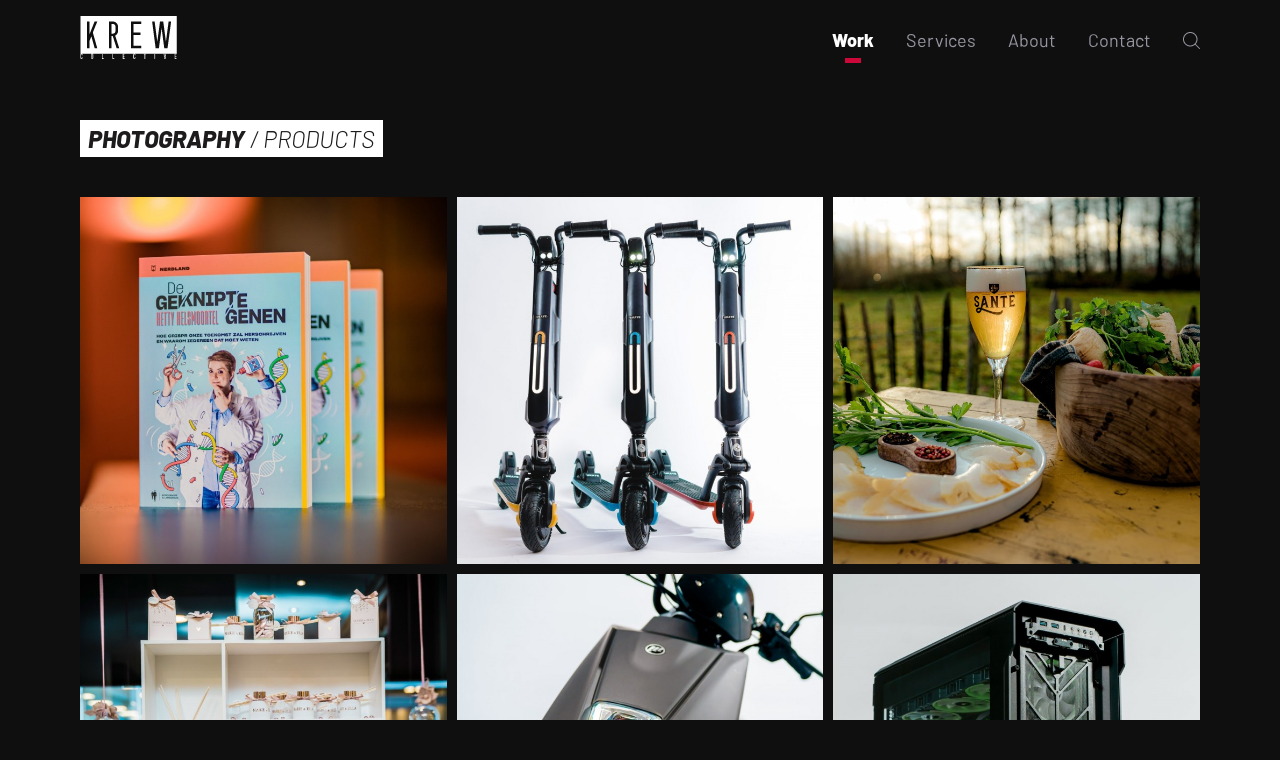

--- FILE ---
content_type: text/html; charset=UTF-8
request_url: https://www.krewcollective.be/photography/product
body_size: 6846
content:
<!DOCTYPE html>
<html>
    <head>
        
<title>KREW Collective - Audiovisueel productiehuis</title>
<meta charset="utf-8">
<meta name="description" content="KREW Collective - Audiovisueel productiehuis">
<meta name="title" content="">
<meta name="author" content="Braqit">
<meta name="viewport" content="user-scalable=no, initial-scale=1, maximum-scale=1, minimum-scale=1, width=device-width">
<meta name="generator" content="Braqit"/>
<link rel="icon" type="image/png" sizes="32x32" href="/theme/krew/assets/favicon.ico?f75593c97a">
<meta property="og:image" content="https://www.krewcollective.be/files/home/logo.jpg">
<meta property="og:image:type" content="image/jpeg">
<meta property="og:image:width" content="1024">
<meta property="og:image:height" content="768">
<meta property="og:title" content="KREW Collective">
<meta property="og:description" content="KREW Collective - Audiovisueel productiehuis">
<meta name="language" content="english">
<meta name="author" content="Krew Collective">
<meta name="designer" content="Keith Demeulenaere">
<meta name="publisher" content="Braqit">
<meta name="programmer" content="Brain Vanlerberghe">
<meta http-equiv="content-type" content="text/html">
<meta name="keywords" content="">
<meta name="robots" content="index,follow">
<meta name="revisit-after" content="7 days">
<meta name="distribution" content="web">
<meta name="robots" content="noodp">
<meta name="theme-color" content="#1c1c1e">
<link rel="shortcut icon" href="/theme/krew/assets/favicon.ico?f75593c97a">

<!-- Global site tag (gtag.js) - Google Analytics -->
<script async src="https://www.googletagmanager.com/gtag/js?id=UA-125669800-1"></script>
<script>
  window.dataLayer = window.dataLayer || [];
  function gtag(){dataLayer.push(arguments);}
  gtag('js', new Date());

  gtag('config', 'UA-125669800-1');
  gtag('config', 'GA_TRACKING_ID', { 'anonymize_ip': true });
</script>

<link rel="stylesheet" type="text/css" href="//cdn.jsdelivr.net/npm/slick-carousel@1.8.1/slick/slick.css"/>
<link href="/theme/krew/css/photoswipe.css?2f44be45ac" rel="stylesheet"/>
<link href="/theme/krew/css/default-skin/default-skin.css?de2339f370" rel="stylesheet"/>
<link href="/theme/krew/css/glider.min.css?0dc55666f9" rel="stylesheet"/>
<link href="/theme/krew/css/reset.css?353af6df37" rel="stylesheet"/>
<link href="/theme/krew/css/style.css?88f214a667" rel="stylesheet"/>


    	<meta name="generator" content="Bolt">
    	<link rel="canonical" href="https://www.krewcollective.be/photography/product">
    </head>

    <body data-aos="fade-in" data-aos-once="true">
        <aside class="loading-container" style="display: none">
<nav>
    <a href="https://www.krewcollective.be/">
        <img class="logo" src="/theme/krew/assets/logo.svg?0abf602369">
    </a>
    </nav>
	<div class="lds-ripple"><div></div><div></div></div>
</aside>

<nav>
    <a href="https://www.krewcollective.be/">
        <img class="logo" src="/theme/krew/assets/logo.svg?0abf602369">
    </a>
    <button id="mobile-menu" class="nav-mobile hamburger hamburger--slider" type="button">
        <span class="hamburger-box">
            <span class="hamburger-inner"></span>
        </span>
    </button>
    <ul class="desktop-menu">
        <li>
            <a class="active" href="https://www.krewcollective.be/#photography">Work</a>
        </li>
        <li>
            <a  href="https://www.krewcollective.be/services">Services</a>
        </li>
        <li>
            <a  href="https://www.krewcollective.be/about">About</a>
        </li>
        <li>
            <a  href="https://www.krewcollective.be/contact">Contact</a>
        </li>
        <li class="search-bar" data-open="0">
            <div style="width: 17px;">
                <input type="text" placeholder="search in portfolio" style="display:none;">
                <ul class="search-results"></ul>
                <img class="search" src="/theme/krew/assets/nav-search.svg?30da83ff71" 
                data-src-closed="/theme/krew/assets/nav-search.svg?30da83ff71"
                data-src-open="/theme/krew/assets/nav-search-active.svg?2e94a3a132">
            </div>   
        </li>
    </ul>
</nav>
        <!-- About data -->
                <main>
            <article class="article-padding">
                
                <h1>
                    Photography
                                        <span>/
                        Products</span>
                </h1>

                                
                                                                                                                                            

                <div class="photography-container">
                                                                
                                            <figure>
                                                        <a href="/thumbs/1920x1080r/photography/1697187938_jelle-lapere-working-class-heroes-2.jpg" itemprop="contentUrl" data-size="1620x1080">
                                <img loading="lazy" itemprop="thumbnail" src="/thumbs/1024x1024r/photography/1697187938_jelle-lapere-working-class-heroes-2.jpg" alt="photography/1697187938_jelle-lapere-working-class-heroes-2.jpg" title="photography/1697187938_jelle-lapere-working-class-heroes-2.jpg">
                            </a>

                             <figcaption itemprop="caption description">
                                    <div class="container">
                                                                                <div>
                                                                                            Photographer:
                                            &nbsp;
                                                                                                                                                                                                                                                                                                                                                                        
                                                                                                                                                    
                                                                                                            <a  data-name="Jelle Lapere" href="https://www.krewcollective.be/portfolio/jelle-lapere">
                                                                                                                            Jelle Lapere
                                                                                                                        
                                                                                                                            <img class="avatar"  src="/thumbs/780x780r/collective/1671883231_0b4a6447.jpg"/>            
                                                                                                                    </a>
                                                        
                                                                                                    
                                                                                            </div>
                                            
                                            
                                            <div>
                                                Category:&nbsp;<a href="/photography/product">Products</a>
                                            </div>
                                        </div>
                                        
                                        <div class="footer">
                                            												<div>
													
												</div>
											                                            <div>
                                                © 2026 - Krew Collective
                                            </div>
                                        </div>
                                    </figcaption>
                        </figure>
                                            <figure>
                                                        <a href="/thumbs/1920x1080r/photography/1697188301_1585897373-jelle-lapere-ukaye-benelux-2.jpg" itemprop="contentUrl" data-size="1620x1080">
                                <img loading="lazy" itemprop="thumbnail" src="/thumbs/1024x1024r/photography/1697188301_1585897373-jelle-lapere-ukaye-benelux-2.jpg" alt="photography/1697188301_1585897373-jelle-lapere-ukaye-benelux-2.jpg" title="photography/1697188301_1585897373-jelle-lapere-ukaye-benelux-2.jpg">
                            </a>

                             <figcaption itemprop="caption description">
                                    <div class="container">
                                                                                <div>
                                                                                            Photographer:
                                            &nbsp;
                                                                                                                                                                                                                                                                                                                                                                        
                                                                                                                                                    
                                                                                                            <a  data-name="Jelle Lapere" href="https://www.krewcollective.be/portfolio/jelle-lapere">
                                                                                                                            Jelle Lapere
                                                                                                                        
                                                                                                                            <img class="avatar"  src="/thumbs/780x780r/collective/1671883231_0b4a6447.jpg"/>            
                                                                                                                    </a>
                                                        
                                                                                                    
                                                                                            </div>
                                            
                                            
                                            <div>
                                                Category:&nbsp;<a href="/photography/product">Products</a>
                                            </div>
                                        </div>
                                        
                                        <div class="footer">
                                            												<div>
													
												</div>
											                                            <div>
                                                © 2026 - Krew Collective
                                            </div>
                                        </div>
                                    </figcaption>
                        </figure>
                                            <figure>
                                                        <a href="/thumbs/1920x1080r/photography/1697188084_dsc00328.jpg" itemprop="contentUrl" data-size="6000x4000">
                                <img loading="lazy" itemprop="thumbnail" src="/thumbs/1024x1024r/photography/1697188084_dsc00328.jpg" alt="photography/1697188084_dsc00328.jpg" title="photography/1697188084_dsc00328.jpg">
                            </a>

                             <figcaption itemprop="caption description">
                                    <div class="container">
                                                                                <div>
                                                                                            Photographer:
                                            &nbsp;
                                                                                                                                                                                                                                                                                                                                                                        
                                                                                                                                                    
                                                                                                            <a  data-name="Jelle Lapere" href="https://www.krewcollective.be/portfolio/jelle-lapere">
                                                                                                                            Jelle Lapere
                                                                                                                        
                                                                                                                            <img class="avatar"  src="/thumbs/780x780r/collective/1671883231_0b4a6447.jpg"/>            
                                                                                                                    </a>
                                                        
                                                                                                    
                                                                                            </div>
                                            
                                                                                        
                                            <div>
                                                Client:&nbsp;Santé Beer
                                            </div>

                                            
                                            <div>
                                                Category:&nbsp;<a href="/photography/product">Products</a>
                                            </div>
                                        </div>
                                        
                                        <div class="footer">
                                            												<div>
													
												</div>
											                                            <div>
                                                © 2026 - Krew Collective
                                            </div>
                                        </div>
                                    </figcaption>
                        </figure>
                                            <figure>
                                                        <a href="/thumbs/1920x1080r/photography/1697188098_jelle-lapere-doopsuiker-pinokkio-.jpg" itemprop="contentUrl" data-size="1620x1080">
                                <img loading="lazy" itemprop="thumbnail" src="/thumbs/1024x1024r/photography/1697188098_jelle-lapere-doopsuiker-pinokkio-.jpg" alt="photography/1697188098_jelle-lapere-doopsuiker-pinokkio-.jpg" title="photography/1697188098_jelle-lapere-doopsuiker-pinokkio-.jpg">
                            </a>

                             <figcaption itemprop="caption description">
                                    <div class="container">
                                                                                <div>
                                                                                            Photographer:
                                            &nbsp;
                                                                                                                                                                                                                                                                                                                                                                        
                                                                                                                                                    
                                                                                                            <a  data-name="Jelle Lapere" href="https://www.krewcollective.be/portfolio/jelle-lapere">
                                                                                                                            Jelle Lapere
                                                                                                                        
                                                                                                                            <img class="avatar"  src="/thumbs/780x780r/collective/1671883231_0b4a6447.jpg"/>            
                                                                                                                    </a>
                                                        
                                                                                                    
                                                                                            </div>
                                            
                                            
                                            <div>
                                                Category:&nbsp;<a href="/photography/product">Products</a>
                                            </div>
                                        </div>
                                        
                                        <div class="footer">
                                            												<div>
													
												</div>
											                                            <div>
                                                © 2026 - Krew Collective
                                            </div>
                                        </div>
                                    </figcaption>
                        </figure>
                                            <figure>
                                                        <a href="/thumbs/1920x1080r/photography/1697188110_dsc01116.jpg" itemprop="contentUrl" data-size="720x1080">
                                <img loading="lazy" itemprop="thumbnail" src="/thumbs/1024x1024r/photography/1697188110_dsc01116.jpg" alt="photography/1697188110_dsc01116.jpg" title="photography/1697188110_dsc01116.jpg">
                            </a>

                             <figcaption itemprop="caption description">
                                    <div class="container">
                                                                                <div>
                                                                                            Photographer:
                                            &nbsp;
                                                                                                                                                                                                                                                                                                                                                                        
                                                                                                                                                    
                                                                                                            <a  data-name="Jelle Lapere" href="https://www.krewcollective.be/portfolio/jelle-lapere">
                                                                                                                            Jelle Lapere
                                                                                                                        
                                                                                                                            <img class="avatar"  src="/thumbs/780x780r/collective/1671883231_0b4a6447.jpg"/>            
                                                                                                                    </a>
                                                        
                                                                                                    
                                                                                            </div>
                                            
                                            
                                            <div>
                                                Category:&nbsp;<a href="/photography/product">Products</a>
                                            </div>
                                        </div>
                                        
                                        <div class="footer">
                                            												<div>
													
												</div>
											                                            <div>
                                                © 2026 - Krew Collective
                                            </div>
                                        </div>
                                    </figcaption>
                        </figure>
                                            <figure>
                                                        <a href="/thumbs/1920x1080r/photography/1697188122_dsc01252.jpg" itemprop="contentUrl" data-size="1620x1080">
                                <img loading="lazy" itemprop="thumbnail" src="/thumbs/1024x1024r/photography/1697188122_dsc01252.jpg" alt="photography/1697188122_dsc01252.jpg" title="photography/1697188122_dsc01252.jpg">
                            </a>

                             <figcaption itemprop="caption description">
                                    <div class="container">
                                                                                <div>
                                                                                            Photographer:
                                            &nbsp;
                                                                                                                                                                                                                                                                                                                                                                        
                                                                                                                                                    
                                                                                                            <a  data-name="Jelle Lapere" href="https://www.krewcollective.be/portfolio/jelle-lapere">
                                                                                                                            Jelle Lapere
                                                                                                                        
                                                                                                                            <img class="avatar"  src="/thumbs/780x780r/collective/1671883231_0b4a6447.jpg"/>            
                                                                                                                    </a>
                                                        
                                                                                                    
                                                                                            </div>
                                            
                                            
                                            <div>
                                                Category:&nbsp;<a href="/photography/product">Products</a>
                                            </div>
                                        </div>
                                        
                                        <div class="footer">
                                            												<div>
													
												</div>
											                                            <div>
                                                © 2026 - Krew Collective
                                            </div>
                                        </div>
                                    </figcaption>
                        </figure>
                                            <figure>
                                                        <a href="/thumbs/1920x1080r/photography/1697188141_dsc00616.jpg" itemprop="contentUrl" data-size="1620x1080">
                                <img loading="lazy" itemprop="thumbnail" src="/thumbs/1024x1024r/photography/1697188141_dsc00616.jpg" alt="photography/1697188141_dsc00616.jpg" title="photography/1697188141_dsc00616.jpg">
                            </a>

                             <figcaption itemprop="caption description">
                                    <div class="container">
                                                                                <div>
                                                                                            Photographer:
                                            &nbsp;
                                                                                                                                                                                                                                                                                                                                                                        
                                                                                                                                                    
                                                                                                            <a  data-name="Jelle Lapere" href="https://www.krewcollective.be/portfolio/jelle-lapere">
                                                                                                                            Jelle Lapere
                                                                                                                        
                                                                                                                            <img class="avatar"  src="/thumbs/780x780r/collective/1671883231_0b4a6447.jpg"/>            
                                                                                                                    </a>
                                                        
                                                                                                    
                                                                                            </div>
                                            
                                            
                                            <div>
                                                Category:&nbsp;<a href="/photography/product">Products</a>
                                            </div>
                                        </div>
                                        
                                        <div class="footer">
                                            												<div>
													
												</div>
											                                            <div>
                                                © 2026 - Krew Collective
                                            </div>
                                        </div>
                                    </figcaption>
                        </figure>
                                            <figure>
                                                        <a href="/thumbs/1920x1080r/photography/1697188371_dsc01156.jpg" itemprop="contentUrl" data-size="5858x3905">
                                <img loading="lazy" itemprop="thumbnail" src="/thumbs/1024x1024r/photography/1697188371_dsc01156.jpg" alt="photography/1697188371_dsc01156.jpg" title="photography/1697188371_dsc01156.jpg">
                            </a>

                             <figcaption itemprop="caption description">
                                    <div class="container">
                                                                                <div>
                                                                                            Photographer:
                                            &nbsp;
                                                                                                                                                                                                                                                                                                                                                                        
                                                                                                                                                    
                                                                                                            <a  data-name="Jelle Lapere" href="https://www.krewcollective.be/portfolio/jelle-lapere">
                                                                                                                            Jelle Lapere
                                                                                                                        
                                                                                                                            <img class="avatar"  src="/thumbs/780x780r/collective/1671883231_0b4a6447.jpg"/>            
                                                                                                                    </a>
                                                        
                                                                                                    
                                                                                            </div>
                                            
                                                                                        
                                            <div>
                                                Client:&nbsp;Logiegrafix
                                            </div>

                                            
                                            <div>
                                                Category:&nbsp;<a href="/photography/product">Products</a>
                                            </div>
                                        </div>
                                        
                                        <div class="footer">
                                            												<div>
													
												</div>
											                                            <div>
                                                © 2026 - Krew Collective
                                            </div>
                                        </div>
                                    </figcaption>
                        </figure>
                                            <figure>
                                                        <a href="/thumbs/1920x1080r/photography/1697188387_dsc05248.jpg" itemprop="contentUrl" data-size="4569x3046">
                                <img loading="lazy" itemprop="thumbnail" src="/thumbs/1024x1024r/photography/1697188387_dsc05248.jpg" alt="photography/1697188387_dsc05248.jpg" title="photography/1697188387_dsc05248.jpg">
                            </a>

                             <figcaption itemprop="caption description">
                                    <div class="container">
                                        
                                            
                                            <div>
                                                Category:&nbsp;<a href="/photography/product">Products</a>
                                            </div>
                                        </div>
                                        
                                        <div class="footer">
                                            												<div>
													
												</div>
											                                            <div>
                                                © 2026 - Krew Collective
                                            </div>
                                        </div>
                                    </figcaption>
                        </figure>
                                            <figure>
                                                        <a href="/thumbs/1920x1080r/photography/1697188394_dsc09929.jpg" itemprop="contentUrl" data-size="5484x3656">
                                <img loading="lazy" itemprop="thumbnail" src="/thumbs/1024x1024r/photography/1697188394_dsc09929.jpg" alt="photography/1697188394_dsc09929.jpg" title="photography/1697188394_dsc09929.jpg">
                            </a>

                             <figcaption itemprop="caption description">
                                    <div class="container">
                                                                                <div>
                                                                                            Photographer:
                                            &nbsp;
                                                                                                                                                                                                                                                                                                                                                                        
                                                                                                                                                    
                                                                                                            <a  data-name="Jelle Lapere" href="https://www.krewcollective.be/portfolio/jelle-lapere">
                                                                                                                            Jelle Lapere
                                                                                                                        
                                                                                                                            <img class="avatar"  src="/thumbs/780x780r/collective/1671883231_0b4a6447.jpg"/>            
                                                                                                                    </a>
                                                        
                                                                                                    
                                                                                            </div>
                                            
                                                                                        
                                            <div>
                                                Client:&nbsp;Santé Beer
                                            </div>

                                            
                                            <div>
                                                Category:&nbsp;<a href="/photography/product">Products</a>
                                            </div>
                                        </div>
                                        
                                        <div class="footer">
                                            												<div>
													
												</div>
											                                            <div>
                                                © 2026 - Krew Collective
                                            </div>
                                        </div>
                                    </figcaption>
                        </figure>
                                            <figure>
                                                        <a href="/thumbs/1920x1080r/photography/1697188408_1594296558-dsc01480.jpg" itemprop="contentUrl" data-size="1620x1080">
                                <img loading="lazy" itemprop="thumbnail" src="/thumbs/1024x1024r/photography/1697188408_1594296558-dsc01480.jpg" alt="photography/1697188408_1594296558-dsc01480.jpg" title="photography/1697188408_1594296558-dsc01480.jpg">
                            </a>

                             <figcaption itemprop="caption description">
                                    <div class="container">
                                                                                <div>
                                                                                            Photographer:
                                            &nbsp;
                                                                                                                                                                                                                                                                                                                                                                        
                                                                                                                                                    
                                                                                                            <a  data-name="Jelle Lapere" href="https://www.krewcollective.be/portfolio/jelle-lapere">
                                                                                                                            Jelle Lapere
                                                                                                                        
                                                                                                                            <img class="avatar"  src="/thumbs/780x780r/collective/1671883231_0b4a6447.jpg"/>            
                                                                                                                    </a>
                                                        
                                                                                                    
                                                                                            </div>
                                            
                                            
                                            <div>
                                                Category:&nbsp;<a href="/photography/product">Products</a>
                                            </div>
                                        </div>
                                        
                                        <div class="footer">
                                            												<div>
													
												</div>
											                                            <div>
                                                © 2026 - Krew Collective
                                            </div>
                                        </div>
                                    </figcaption>
                        </figure>
                                            <figure>
                                                        <a href="/thumbs/1920x1080r/photography/1697188423_dsc04777.jpg" itemprop="contentUrl" data-size="6000x4000">
                                <img loading="lazy" itemprop="thumbnail" src="/thumbs/1024x1024r/photography/1697188423_dsc04777.jpg" alt="photography/1697188423_dsc04777.jpg" title="photography/1697188423_dsc04777.jpg">
                            </a>

                             <figcaption itemprop="caption description">
                                    <div class="container">
                                        
                                            
                                            <div>
                                                Category:&nbsp;<a href="/photography/product">Products</a>
                                            </div>
                                        </div>
                                        
                                        <div class="footer">
                                            												<div>
													
												</div>
											                                            <div>
                                                © 2026 - Krew Collective
                                            </div>
                                        </div>
                                    </figcaption>
                        </figure>
                                        
                </div>
            </article>

            <article class="article-padding no-padding-top">
                <a href="https://www.krewcollective.be/contact" class="button action">
                    						Book a photographer
					                </a>
            </article>

            <!-- Other categories -->
                                                                    <article class="glide">
                                        <section class="title-wrapper">
    <h1>Discover other categories</h1>
    </section>

<section class="container" data-aos="fade-in" data-aos-once="true" data-aos-offset="-400">
    <img class="arrow prev" src="/theme/krew/assets/previous.svg?09e933581c">
    <img class="arrow next" src="/theme/krew/assets/next.svg?59c94f3e52">
    
    <div class="slider">
                    <div>
                <a href="/photography/corporate" class="item">
                    <div class="box">
                        <img loading="lazy" src="/thumbs/800x800r/photography/1585897023-kevin-vandermarliere-jet-import-2.jpg">
                        <div class="btn-container">
                            <button>Corporate & brands</button>
                        </div>
                    </div>
                </a>
            </div>
                    <div>
                <a href="/photography/employer-branding" class="item">
                    <div class="box">
                        <img loading="lazy" src="/thumbs/800x800r/photography/1697189352_1594295263-dsc02461-2.jpg">
                        <div class="btn-container">
                            <button>Employer branding</button>
                        </div>
                    </div>
                </a>
            </div>
                    <div>
                <a href="/photography/event" class="item">
                    <div class="box">
                        <img loading="lazy" src="/thumbs/800x800r/photography/1571508170-event-photography-10.jpg">
                        <div class="btn-container">
                            <button>Events</button>
                        </div>
                    </div>
                </a>
            </div>
                    <div>
                <a href="/photography/portrait" class="item">
                    <div class="box">
                        <img loading="lazy" src="/thumbs/800x800r/photography/1697189651_1585896656-stef-debonne-finn-west.jpg">
                        <div class="btn-container">
                            <button>Portraits & shoots</button>
                        </div>
                    </div>
                </a>
            </div>
                    <div>
                <a href="/photography/concert" class="item">
                    <div class="box">
                        <img loading="lazy" src="/thumbs/800x800r/photography/golden-classics-319.jpg">
                        <div class="btn-container">
                            <button>Music artists</button>
                        </div>
                    </div>
                </a>
            </div>
                    <div>
                <a href="/photography/performers" class="item">
                    <div class="box">
                        <img loading="lazy" src="/thumbs/800x800r/photography/1585986566-jelle-lapere-xander-de-rycke.jpg">
                        <div class="btn-container">
                            <button>Performers</button>
                        </div>
                    </div>
                </a>
            </div>
                    <div>
                <a href="/photography/sports" class="item">
                    <div class="box">
                        <img loading="lazy" src="/thumbs/800x800r/photography/1697218826_dsc04023.jpg">
                        <div class="btn-container">
                            <button>Sports</button>
                        </div>
                    </div>
                </a>
            </div>
                    <div>
                <a href="/photography/interior" class="item">
                    <div class="box">
                        <img loading="lazy" src="/thumbs/800x800r/photography/jelle-lapere-tweepunteen.jpg">
                        <div class="btn-container">
                            <button>Interiors</button>
                        </div>
                    </div>
                </a>
            </div>
                    <div>
                <a href="/photography/architecture" class="item">
                    <div class="box">
                        <img loading="lazy" src="/thumbs/800x800r/photography/1571507274-luik-station.jpg">
                        <div class="btn-container">
                            <button>Architecture</button>
                        </div>
                    </div>
                </a>
            </div>
                    <div>
                <a href="/photography/art" class="item">
                    <div class="box">
                        <img loading="lazy" src="/thumbs/800x800r/photography/1585985972-sander-pillaert-jelle-lapere3.jpg">
                        <div class="btn-container">
                            <button>Art</button>
                        </div>
                    </div>
                </a>
            </div>
            </div>
</section>

                </article>
                    </main>
        <!-- Root element of PhotoSwipe. Must have class pswp. -->
<div
    class="pswp" tabindex="-1" role="dialog" aria-hidden="true">

    <!-- Background of PhotoSwipe. 
                     It's a separate element as animating opacity is faster than rgba(). -->
    <div class="pswp__bg"></div>

    <!-- Slides wrapper with overflow:hidden. -->
    <div
        class="pswp__scroll-wrap">

        <!-- Container that holds slides. 
                                PhotoSwipe keeps only 3 of them in the DOM to save memory.
                                Don't modify these 3 pswp__item elements, data is added later on. -->
        <div class="pswp__container">
            <div class="pswp__item"></div>
            <div class="pswp__item"></div>
            <div class="pswp__item"></div>
        </div>

        <!-- Default (PhotoSwipeUI_Default) interface on top of sliding area. Can be changed. -->
        <div class="pswp__ui pswp__ui--hidden">

            <div
                class="pswp__top-bar">

                <!--  Controls are self-explanatory. Order can be changed. -->

                <div class="pswp__counter"></div>

                <button class="pswp__button pswp__button--close" title="Close (Esc)"></button>

                <button class="pswp__button pswp__button--share" title="Share"></button>

                <button class="pswp__button pswp__button--fs" title="Toggle fullscreen"></button>

                <button class="pswp__button pswp__button--zoom" title="Zoom in/out"></button>

                <!-- Preloader demo https://codepen.io/dimsemenov/pen/yyBWoR -->
                <!-- element will get class pswp__preloader--active when preloader is running -->
                <div class="pswp__preloader">
                    <div class="pswp__preloader__icn">
                        <div class="pswp__preloader__cut">
                            <div class="pswp__preloader__donut"></div>
                        </div>
                    </div>
                </div>
            </div>

            <div class="pswp__share-modal pswp__share-modal--hidden pswp__single-tap">
                <div class="pswp__share-tooltip"></div>
            </div>

            <button class="pswp__button pswp__button--arrow--left" title="Previous (arrow left)"></button>

            <button class="pswp__button pswp__button--arrow--right" title="Next (arrow right)"></button>

            <div class="pswp__caption">
                <div class="pswp__caption__center"></div>
            </div>

        </div>

    </div>

</div>

<script src="/theme/krew/js/photoswipe.min.js?91136da8be"></script>
<script src="/theme/krew/js/photoswipe-ui-default.min.js?7129a44dec"></script>
<script>
    var initPhotoSwipeFromDOM = function (gallerySelector) {

        // parse slide data (url, title, size ...) from DOM elements
        // (children of gallerySelector)
        var parseThumbnailElements = function (el) {
            var thumbElements = el.childNodes,
                numNodes = thumbElements.length,
                items = [],
                figureEl,
                linkEl,
                size,
                item;

            for (var i = 0; i < numNodes; i++) {

                figureEl = thumbElements[i];
                // <figure> element

                // include only element nodes
                if (figureEl.nodeType !== 1) {
                    continue;
                }

                linkEl = figureEl.children[0]; // <a> element

                size = linkEl.getAttribute('data-size').split('x');

                // create slide object
                item = {
                    src: linkEl.getAttribute('href'),
                    w: parseInt(size[0], 10),
                    h: parseInt(size[1], 10),
                    pid: linkEl.querySelector("img").alt
                };

                if(linkEl.dataset.html){
                    delete item.src;
                    item.html = `<div class="video-wrapper ${linkEl.dataset.aspectRatio == "1" ? "aspect-21-9" : ""}">${linkEl.dataset.html}</div>`;
                }

                if (figureEl.children.length > 1) { // <figcaption> content
                    if(figureEl.querySelector('figcaption')){
                        item.title = figureEl.querySelector('figcaption').innerHTML;
                    }
                }

                if (linkEl.children.length > 0) { // <img> thumbnail element, retrieving thumbnail url
                    item.msrc = linkEl.children[0].getAttribute('src');
                }

                item.el = figureEl; // save link to element for getThumbBoundsFn
                items.push(item);
            }

            return items;
        };

        // find nearest parent element
        var closest = function closest(el, fn) {
            return el && (fn(el) ? el : closest(el.parentNode, fn));
        };

        // triggers when user clicks on thumbnail
        var onThumbnailsClick = function (e) {
            e = e || window.event;
            e.preventDefault ? e.preventDefault() : e.returnValue = false;

            var eTarget = e.target || e.srcElement;

            // find root element of slide
            var clickedListItem = closest(eTarget, function (el) {
                return(el.tagName && el.tagName.toUpperCase() === 'FIGURE');
            });

            if (! clickedListItem) {
                return;
            }

            // find index of clicked item by looping through all child nodes
            // alternatively, you may define index via data- attribute
            var clickedGallery = clickedListItem.parentNode,
                childNodes = clickedListItem.parentNode.childNodes,
                numChildNodes = childNodes.length,
                nodeIndex = 0,
                index;

            for (var i = 0; i < numChildNodes; i++) {
                if (childNodes[i].nodeType !== 1) {
                    continue;
                }

                if (childNodes[i] === clickedListItem) {
                    index = nodeIndex;
                    break;
                }
                nodeIndex++;
            }

            if (index >= 0) { // open PhotoSwipe if valid index found
                window.history.replaceState({}, '', window.location.href.split('#')[0] + '#' + eTarget.alt);
                
                openPhotoSwipe(index, clickedGallery);
            }
            return false;
        };

        var openPhotoSwipe = function (index, galleryElement, disableAnimation, fromURL) {
            var pswpElement = document.querySelectorAll('.pswp')[0],
                gallery,
                options,
                items;

            items = parseThumbnailElements(galleryElement);

            // define options (if needed)
            options = { // define gallery index (for URL)
                galleryUID: false,
                galleryPIDs: false,
                history: false,

                getThumbBoundsFn: function (index) { // See Options -> getThumbBoundsFn section of documentation for more info
                    var thumbnail = items[index].el.getElementsByTagName('img')[0], // find thumbnail
                        pageYScroll = window.pageYOffset || document.documentElement.scrollTop,
                        rect = thumbnail.getBoundingClientRect();

                    return {
                        x: rect.left,
                        y: rect.top + pageYScroll,
                        w: rect.width
                    };
                }

            };

            // PhotoSwipe opened from URL
            options.index = parseInt(index, 10);
            
            // exit if index not found
            if (isNaN(options.index)) {
                return;
            }

            if (disableAnimation) {
                options.showAnimationDuration = 0;
            }

            // Pass data to PhotoSwipe and initialize it
            gallery = new PhotoSwipe(pswpElement, PhotoSwipeUI_Default, items, options);
            gallery.init();

            gallery.listen('close', function () {
                window.history.replaceState({}, '', window.location.href.split('#')[0]);
                pswpElement.querySelectorAll('iframe').forEach((el) => el.src = "");
                
            });
            gallery.listen('afterChange', function () {
                pswpElement.querySelectorAll('iframe').forEach((el, index) => {
                    if(!items[gallery.getCurrentIndex()].el.querySelector('a').dataset.html.includes(el.src)){
                        el.src = el.src;
                    }
                });
                window.history.replaceState({}, '', window.location.href.split('#')[0] + '#' + items[gallery.getCurrentIndex()].el.querySelector('img').alt); 
            });
        };

        // loop through all gallery elements and bind events
        var galleryElements = document.querySelectorAll(gallerySelector);

        for (var i = 0, l = galleryElements.length; i < l; i++) {
            galleryElements[i].setAttribute('data-pswp-uid', i + 1);
            galleryElements[i].onclick = onThumbnailsClick;
        }

        // Parse URL and open gallery if it contains #&pid=3&gid=1
        //var hashData = photoswipeParseHash();

        var urlFilename = window.location.href.split('#')[1];

        if(urlFilename){
            var index = -1;
            document.querySelectorAll('.photography-container,.videography-container').forEach((container) => {
                let i = [].indexOf.call(container.querySelectorAll('[alt]'), document.querySelector(`[alt="${urlFilename}"]`));

                if(i != -1){
                    index = i;
                }
            });
            
            if(index >= 0){
                openPhotoSwipe(index, document.querySelector(`[alt="${urlFilename}"]`).closest('.photography-container,.videography-container'), true, true);
            }
        }
    };

    // execute above function
    initPhotoSwipeFromDOM('.photography-container,.videography-container');
</script>

        <footer>
    <h2>Let's get in touch</h2>
    <p>If you're planning a project, get in touch.<br>
        We'd love to hear from you.
    </p>
    <h3>KREW Collective BV</h3>
    <p>
        <a href="mailto:info@krewcollective.be">info@krewcollective.be</a><br>
        <a href="tel:+32 (0)474 11 89 60">+32 (0)474 11 89 60</a><br>
        <a target="_blank" href="/files/terms/algemene-voorwaarden-krew-collective-november-2022.pdf">Terms and Conditions</a>
    </p>
    <p>
        <span onClick="window.getSelection().selectAllChildren(this);">Menenstraat 50</span><br>
        <span onClick="window.getSelection().selectAllChildren(this);">B-8560 Wevelgem</span><br>
        <span onClick="window.getSelection().selectAllChildren(this);">BTW: BE 0726.850.692</span>
    </p>
    <div class="bottom">
        <div>
            All images © 2026
            <span>|</span>
            krewcollective.be
            <span>|</span>
            All rights reserved.
        </div>
        <div class="socials">
            <a href="https://www.facebook.com/krewcollective/">
                <img src="/theme/krew/assets/socials-fb.svg?ea695c8327">
            </a>
            <a href="https://www.instagram.com/krewcollective/">
                <img src="/theme/krew/assets/socials-insta.svg?ed71ba769b">
            </a>
            <a href="https://www.youtube.com/channel/UC0NQUFxVemMJJib_BtcdaEw">
                <img src="/theme/krew/assets/socials-yt.svg?814d253034">
            </a>
            <a href="https://www.linkedin.com/company/krew-collective">
                <img src="/theme/krew/assets/socials-linkedin.svg?c9ebea57b4">
            </a>
        </div>
    </div>
</footer>

    </body>
    <script src="/theme/krew/js/aos.js?1f713a1225"></script>
<script src="/theme/krew/js/axios.min.js?ebe260f4fd"></script>
<script src="/theme/krew/js/bodyScrollLock.min.js?897a724924"></script>
<script type="text/javascript" src="/theme/krew/js/jquery-1.11.0.min.js?b4c975f1b0"></script>
<script type="text/javascript" src="/theme/krew/js/jquery-migrate-1.2.1.min.js?46e9353a9f"></script>
<script type="text/javascript" src="/theme/krew/js/slick.min.js?9d58404ec0"></script>
<script type="text/javascript" src="/theme/krew/js/krewcollective.js?3bd19e1ab5"></script>
</html>


--- FILE ---
content_type: text/css
request_url: https://www.krewcollective.be/theme/krew/css/style.css?88f214a667
body_size: 10242
content:
@font-face {
  font-family: "Barlow-Regular";
  src: url(../fonts/Barlow-Regular.otf);
}

@font-face {
  font-family: "Barlow-Medium";
  src: url(../fonts/Barlow-Medium.otf);
}

@font-face {
  font-family: "Barlow-ExtraBold";
  src: url("../fonts/Barlow-Extra Bold.ttf");
}

@font-face {
  font-family: "Barlow-ExtraBold-Italic";
  src: url("../fonts/Barlow-Extra Bold Italic.ttf");
}

@font-face {
  font-family: "Barlow-Light";
  src: url(../fonts/Barlow-Light.otf);
}

@font-face {
  font-family: "Barlow-LightItalic";
  src: url(../fonts/Barlow-LightItalic.otf);
}

@font-face {
  font-family: "Barlow-SemiBold";
  src: url(../fonts/Barlow-SemiBold.otf);
}

@font-face {
  font-family: "Barlow-Italic";
  src: url(../fonts/Barlow-Italic.otf);
}

/*!
 * Hamburgers
 * @description Tasty CSS-animated hamburgers
 * @author Jonathan Suh @jonsuh
 * @site https://jonsuh.com/hamburgers
 * @link https://github.com/jonsuh/hamburgers
 */
.hamburger {
  padding: 0px 0px;
  display: inline-block;
  cursor: pointer;
  -webkit-transition-property: opacity, -webkit-filter;
  transition-property: opacity, -webkit-filter;
  transition-property: opacity, filter;
  transition-property: opacity, filter, -webkit-filter;
  -webkit-transition-duration: 0.15s;
          transition-duration: 0.15s;
  -webkit-transition-timing-function: linear;
          transition-timing-function: linear;
  font: inherit;
  color: inherit;
  text-transform: none;
  background-color: transparent;
  border: 0;
  margin: 0;
  overflow: visible;
}

.hamburger:hover {
  opacity: 0.7;
}

.hamburger.is-active:hover {
  opacity: 0.7;
}

.hamburger.is-active .hamburger-inner,
.hamburger.is-active .hamburger-inner::before,
.hamburger.is-active .hamburger-inner::after {
  background-color: #ffffff;
}

.hamburger-box {
  width: 24px;
  height: 18px;
  display: inline-block;
  position: relative;
}

.hamburger-inner {
  display: block;
  top: 50%;
  margin-top: -1px;
}

.hamburger-inner, .hamburger-inner::before, .hamburger-inner::after {
  width: 24px;
  height: 2px;
  background-color: #ffffff;
  border-radius: 4px;
  position: absolute;
  -webkit-transition-property: -webkit-transform;
  transition-property: -webkit-transform;
  transition-property: transform;
  transition-property: transform, -webkit-transform;
  -webkit-transition-duration: 0.15s;
          transition-duration: 0.15s;
  -webkit-transition-timing-function: ease;
          transition-timing-function: ease;
}

.hamburger-inner::before, .hamburger-inner::after {
  content: "";
  display: block;
}

.hamburger-inner::before {
  top: -8px;
}

.hamburger-inner::after {
  bottom: -8px;
}

/*
   * Slider
   */
.hamburger--slider .hamburger-inner {
  top: 1px;
}

.hamburger--slider .hamburger-inner::before {
  top: 8px;
  -webkit-transition-property: opacity, -webkit-transform;
  transition-property: opacity, -webkit-transform;
  transition-property: transform, opacity;
  transition-property: transform, opacity, -webkit-transform;
  -webkit-transition-timing-function: ease;
          transition-timing-function: ease;
  -webkit-transition-duration: 0.15s;
          transition-duration: 0.15s;
}

.hamburger--slider .hamburger-inner::after {
  top: 16px;
}

.hamburger--slider.is-active .hamburger-inner {
  -webkit-transform: translate3d(0, 8px, 0) rotate(45deg);
          transform: translate3d(0, 8px, 0) rotate(45deg);
}

.hamburger--slider.is-active .hamburger-inner::before {
  -webkit-transform: rotate(-45deg) translate3d(-3.42857px, -6px, 0);
          transform: rotate(-45deg) translate3d(-3.42857px, -6px, 0);
  opacity: 0;
}

.hamburger--slider.is-active .hamburger-inner::after {
  -webkit-transform: translate3d(0, -16px, 0) rotate(-90deg);
          transform: translate3d(0, -16px, 0) rotate(-90deg);
}

body[data-aos-duration='50'] [data-aos], [data-aos][data-aos][data-aos-duration='50'] {
  -webkit-transition-duration: 50ms;
          transition-duration: 50ms;
}

body[data-aos-delay='50'] [data-aos], [data-aos][data-aos][data-aos-delay='50'] {
  -webkit-transition-delay: 0s;
          transition-delay: 0s;
}

body[data-aos-delay='50'] [data-aos].aos-animate, [data-aos][data-aos][data-aos-delay='50'].aos-animate {
  -webkit-transition-delay: 50ms;
          transition-delay: 50ms;
}

body[data-aos-duration='100'] [data-aos], [data-aos][data-aos][data-aos-duration='100'] {
  -webkit-transition-duration: 100ms;
          transition-duration: 100ms;
}

body[data-aos-delay='100'] [data-aos], [data-aos][data-aos][data-aos-delay='100'] {
  -webkit-transition-delay: 0s;
          transition-delay: 0s;
}

body[data-aos-delay='100'] [data-aos].aos-animate, [data-aos][data-aos][data-aos-delay='100'].aos-animate {
  -webkit-transition-delay: 100ms;
          transition-delay: 100ms;
}

body[data-aos-duration='150'] [data-aos], [data-aos][data-aos][data-aos-duration='150'] {
  -webkit-transition-duration: 150ms;
          transition-duration: 150ms;
}

body[data-aos-delay='150'] [data-aos], [data-aos][data-aos][data-aos-delay='150'] {
  -webkit-transition-delay: 0s;
          transition-delay: 0s;
}

body[data-aos-delay='150'] [data-aos].aos-animate, [data-aos][data-aos][data-aos-delay='150'].aos-animate {
  -webkit-transition-delay: 150ms;
          transition-delay: 150ms;
}

body[data-aos-duration='200'] [data-aos], [data-aos][data-aos][data-aos-duration='200'] {
  -webkit-transition-duration: 200ms;
          transition-duration: 200ms;
}

body[data-aos-delay='200'] [data-aos], [data-aos][data-aos][data-aos-delay='200'] {
  -webkit-transition-delay: 0s;
          transition-delay: 0s;
}

body[data-aos-delay='200'] [data-aos].aos-animate, [data-aos][data-aos][data-aos-delay='200'].aos-animate {
  -webkit-transition-delay: 200ms;
          transition-delay: 200ms;
}

body[data-aos-duration='250'] [data-aos], [data-aos][data-aos][data-aos-duration='250'] {
  -webkit-transition-duration: 250ms;
          transition-duration: 250ms;
}

body[data-aos-delay='250'] [data-aos], [data-aos][data-aos][data-aos-delay='250'] {
  -webkit-transition-delay: 0s;
          transition-delay: 0s;
}

body[data-aos-delay='250'] [data-aos].aos-animate, [data-aos][data-aos][data-aos-delay='250'].aos-animate {
  -webkit-transition-delay: 250ms;
          transition-delay: 250ms;
}

body[data-aos-duration='300'] [data-aos], [data-aos][data-aos][data-aos-duration='300'] {
  -webkit-transition-duration: 300ms;
          transition-duration: 300ms;
}

body[data-aos-delay='300'] [data-aos], [data-aos][data-aos][data-aos-delay='300'] {
  -webkit-transition-delay: 0s;
          transition-delay: 0s;
}

body[data-aos-delay='300'] [data-aos].aos-animate, [data-aos][data-aos][data-aos-delay='300'].aos-animate {
  -webkit-transition-delay: 300ms;
          transition-delay: 300ms;
}

body[data-aos-duration='350'] [data-aos], [data-aos][data-aos][data-aos-duration='350'] {
  -webkit-transition-duration: 350ms;
          transition-duration: 350ms;
}

body[data-aos-delay='350'] [data-aos], [data-aos][data-aos][data-aos-delay='350'] {
  -webkit-transition-delay: 0s;
          transition-delay: 0s;
}

body[data-aos-delay='350'] [data-aos].aos-animate, [data-aos][data-aos][data-aos-delay='350'].aos-animate {
  -webkit-transition-delay: 350ms;
          transition-delay: 350ms;
}

body[data-aos-duration='400'] [data-aos], [data-aos][data-aos][data-aos-duration='400'] {
  -webkit-transition-duration: 400ms;
          transition-duration: 400ms;
}

body[data-aos-delay='400'] [data-aos], [data-aos][data-aos][data-aos-delay='400'] {
  -webkit-transition-delay: 0s;
          transition-delay: 0s;
}

body[data-aos-delay='400'] [data-aos].aos-animate, [data-aos][data-aos][data-aos-delay='400'].aos-animate {
  -webkit-transition-delay: 400ms;
          transition-delay: 400ms;
}

body[data-aos-duration='450'] [data-aos], [data-aos][data-aos][data-aos-duration='450'] {
  -webkit-transition-duration: 450ms;
          transition-duration: 450ms;
}

body[data-aos-delay='450'] [data-aos], [data-aos][data-aos][data-aos-delay='450'] {
  -webkit-transition-delay: 0s;
          transition-delay: 0s;
}

body[data-aos-delay='450'] [data-aos].aos-animate, [data-aos][data-aos][data-aos-delay='450'].aos-animate {
  -webkit-transition-delay: 450ms;
          transition-delay: 450ms;
}

body[data-aos-duration='500'] [data-aos], [data-aos][data-aos][data-aos-duration='500'] {
  -webkit-transition-duration: 500ms;
          transition-duration: 500ms;
}

body[data-aos-delay='500'] [data-aos], [data-aos][data-aos][data-aos-delay='500'] {
  -webkit-transition-delay: 0s;
          transition-delay: 0s;
}

body[data-aos-delay='500'] [data-aos].aos-animate, [data-aos][data-aos][data-aos-delay='500'].aos-animate {
  -webkit-transition-delay: 500ms;
          transition-delay: 500ms;
}

body[data-aos-duration='550'] [data-aos], [data-aos][data-aos][data-aos-duration='550'] {
  -webkit-transition-duration: 550ms;
          transition-duration: 550ms;
}

body[data-aos-delay='550'] [data-aos], [data-aos][data-aos][data-aos-delay='550'] {
  -webkit-transition-delay: 0s;
          transition-delay: 0s;
}

body[data-aos-delay='550'] [data-aos].aos-animate, [data-aos][data-aos][data-aos-delay='550'].aos-animate {
  -webkit-transition-delay: 550ms;
          transition-delay: 550ms;
}

body[data-aos-duration='600'] [data-aos], [data-aos][data-aos][data-aos-duration='600'] {
  -webkit-transition-duration: 600ms;
          transition-duration: 600ms;
}

body[data-aos-delay='600'] [data-aos], [data-aos][data-aos][data-aos-delay='600'] {
  -webkit-transition-delay: 0s;
          transition-delay: 0s;
}

body[data-aos-delay='600'] [data-aos].aos-animate, [data-aos][data-aos][data-aos-delay='600'].aos-animate {
  -webkit-transition-delay: 600ms;
          transition-delay: 600ms;
}

body[data-aos-duration='650'] [data-aos], [data-aos][data-aos][data-aos-duration='650'] {
  -webkit-transition-duration: 650ms;
          transition-duration: 650ms;
}

body[data-aos-delay='650'] [data-aos], [data-aos][data-aos][data-aos-delay='650'] {
  -webkit-transition-delay: 0s;
          transition-delay: 0s;
}

body[data-aos-delay='650'] [data-aos].aos-animate, [data-aos][data-aos][data-aos-delay='650'].aos-animate {
  -webkit-transition-delay: 650ms;
          transition-delay: 650ms;
}

body[data-aos-duration='700'] [data-aos], [data-aos][data-aos][data-aos-duration='700'] {
  -webkit-transition-duration: 700ms;
          transition-duration: 700ms;
}

body[data-aos-delay='700'] [data-aos], [data-aos][data-aos][data-aos-delay='700'] {
  -webkit-transition-delay: 0s;
          transition-delay: 0s;
}

body[data-aos-delay='700'] [data-aos].aos-animate, [data-aos][data-aos][data-aos-delay='700'].aos-animate {
  -webkit-transition-delay: 700ms;
          transition-delay: 700ms;
}

body[data-aos-duration='750'] [data-aos], [data-aos][data-aos][data-aos-duration='750'] {
  -webkit-transition-duration: 750ms;
          transition-duration: 750ms;
}

body[data-aos-delay='750'] [data-aos], [data-aos][data-aos][data-aos-delay='750'] {
  -webkit-transition-delay: 0s;
          transition-delay: 0s;
}

body[data-aos-delay='750'] [data-aos].aos-animate, [data-aos][data-aos][data-aos-delay='750'].aos-animate {
  -webkit-transition-delay: 750ms;
          transition-delay: 750ms;
}

body[data-aos-duration='800'] [data-aos], [data-aos][data-aos][data-aos-duration='800'] {
  -webkit-transition-duration: 800ms;
          transition-duration: 800ms;
}

body[data-aos-delay='800'] [data-aos], [data-aos][data-aos][data-aos-delay='800'] {
  -webkit-transition-delay: 0s;
          transition-delay: 0s;
}

body[data-aos-delay='800'] [data-aos].aos-animate, [data-aos][data-aos][data-aos-delay='800'].aos-animate {
  -webkit-transition-delay: 800ms;
          transition-delay: 800ms;
}

body[data-aos-duration='850'] [data-aos], [data-aos][data-aos][data-aos-duration='850'] {
  -webkit-transition-duration: 850ms;
          transition-duration: 850ms;
}

body[data-aos-delay='850'] [data-aos], [data-aos][data-aos][data-aos-delay='850'] {
  -webkit-transition-delay: 0s;
          transition-delay: 0s;
}

body[data-aos-delay='850'] [data-aos].aos-animate, [data-aos][data-aos][data-aos-delay='850'].aos-animate {
  -webkit-transition-delay: 850ms;
          transition-delay: 850ms;
}

body[data-aos-duration='900'] [data-aos], [data-aos][data-aos][data-aos-duration='900'] {
  -webkit-transition-duration: 900ms;
          transition-duration: 900ms;
}

body[data-aos-delay='900'] [data-aos], [data-aos][data-aos][data-aos-delay='900'] {
  -webkit-transition-delay: 0s;
          transition-delay: 0s;
}

body[data-aos-delay='900'] [data-aos].aos-animate, [data-aos][data-aos][data-aos-delay='900'].aos-animate {
  -webkit-transition-delay: 900ms;
          transition-delay: 900ms;
}

body[data-aos-duration='950'] [data-aos], [data-aos][data-aos][data-aos-duration='950'] {
  -webkit-transition-duration: 950ms;
          transition-duration: 950ms;
}

body[data-aos-delay='950'] [data-aos], [data-aos][data-aos][data-aos-delay='950'] {
  -webkit-transition-delay: 0s;
          transition-delay: 0s;
}

body[data-aos-delay='950'] [data-aos].aos-animate, [data-aos][data-aos][data-aos-delay='950'].aos-animate {
  -webkit-transition-delay: 950ms;
          transition-delay: 950ms;
}

body[data-aos-duration='1000'] [data-aos], [data-aos][data-aos][data-aos-duration='1000'] {
  -webkit-transition-duration: 1000ms;
          transition-duration: 1000ms;
}

body[data-aos-delay='1000'] [data-aos], [data-aos][data-aos][data-aos-delay='1000'] {
  -webkit-transition-delay: 0s;
          transition-delay: 0s;
}

body[data-aos-delay='1000'] [data-aos].aos-animate, [data-aos][data-aos][data-aos-delay='1000'].aos-animate {
  -webkit-transition-delay: 1000ms;
          transition-delay: 1000ms;
}

body[data-aos-duration='1050'] [data-aos], [data-aos][data-aos][data-aos-duration='1050'] {
  -webkit-transition-duration: 1050ms;
          transition-duration: 1050ms;
}

body[data-aos-delay='1050'] [data-aos], [data-aos][data-aos][data-aos-delay='1050'] {
  -webkit-transition-delay: 0s;
          transition-delay: 0s;
}

body[data-aos-delay='1050'] [data-aos].aos-animate, [data-aos][data-aos][data-aos-delay='1050'].aos-animate {
  -webkit-transition-delay: 1050ms;
          transition-delay: 1050ms;
}

body[data-aos-duration='1100'] [data-aos], [data-aos][data-aos][data-aos-duration='1100'] {
  -webkit-transition-duration: 1100ms;
          transition-duration: 1100ms;
}

body[data-aos-delay='1100'] [data-aos], [data-aos][data-aos][data-aos-delay='1100'] {
  -webkit-transition-delay: 0s;
          transition-delay: 0s;
}

body[data-aos-delay='1100'] [data-aos].aos-animate, [data-aos][data-aos][data-aos-delay='1100'].aos-animate {
  -webkit-transition-delay: 1100ms;
          transition-delay: 1100ms;
}

body[data-aos-duration='1150'] [data-aos], [data-aos][data-aos][data-aos-duration='1150'] {
  -webkit-transition-duration: 1150ms;
          transition-duration: 1150ms;
}

body[data-aos-delay='1150'] [data-aos], [data-aos][data-aos][data-aos-delay='1150'] {
  -webkit-transition-delay: 0s;
          transition-delay: 0s;
}

body[data-aos-delay='1150'] [data-aos].aos-animate, [data-aos][data-aos][data-aos-delay='1150'].aos-animate {
  -webkit-transition-delay: 1150ms;
          transition-delay: 1150ms;
}

body[data-aos-duration='1200'] [data-aos], [data-aos][data-aos][data-aos-duration='1200'] {
  -webkit-transition-duration: 1200ms;
          transition-duration: 1200ms;
}

body[data-aos-delay='1200'] [data-aos], [data-aos][data-aos][data-aos-delay='1200'] {
  -webkit-transition-delay: 0s;
          transition-delay: 0s;
}

body[data-aos-delay='1200'] [data-aos].aos-animate, [data-aos][data-aos][data-aos-delay='1200'].aos-animate {
  -webkit-transition-delay: 1200ms;
          transition-delay: 1200ms;
}

body[data-aos-duration='1250'] [data-aos], [data-aos][data-aos][data-aos-duration='1250'] {
  -webkit-transition-duration: 1250ms;
          transition-duration: 1250ms;
}

body[data-aos-delay='1250'] [data-aos], [data-aos][data-aos][data-aos-delay='1250'] {
  -webkit-transition-delay: 0s;
          transition-delay: 0s;
}

body[data-aos-delay='1250'] [data-aos].aos-animate, [data-aos][data-aos][data-aos-delay='1250'].aos-animate {
  -webkit-transition-delay: 1250ms;
          transition-delay: 1250ms;
}

body[data-aos-duration='1300'] [data-aos], [data-aos][data-aos][data-aos-duration='1300'] {
  -webkit-transition-duration: 1300ms;
          transition-duration: 1300ms;
}

body[data-aos-delay='1300'] [data-aos], [data-aos][data-aos][data-aos-delay='1300'] {
  -webkit-transition-delay: 0s;
          transition-delay: 0s;
}

body[data-aos-delay='1300'] [data-aos].aos-animate, [data-aos][data-aos][data-aos-delay='1300'].aos-animate {
  -webkit-transition-delay: 1300ms;
          transition-delay: 1300ms;
}

body[data-aos-duration='1350'] [data-aos], [data-aos][data-aos][data-aos-duration='1350'] {
  -webkit-transition-duration: 1350ms;
          transition-duration: 1350ms;
}

body[data-aos-delay='1350'] [data-aos], [data-aos][data-aos][data-aos-delay='1350'] {
  -webkit-transition-delay: 0s;
          transition-delay: 0s;
}

body[data-aos-delay='1350'] [data-aos].aos-animate, [data-aos][data-aos][data-aos-delay='1350'].aos-animate {
  -webkit-transition-delay: 1350ms;
          transition-delay: 1350ms;
}

body[data-aos-duration='1400'] [data-aos], [data-aos][data-aos][data-aos-duration='1400'] {
  -webkit-transition-duration: 1400ms;
          transition-duration: 1400ms;
}

body[data-aos-delay='1400'] [data-aos], [data-aos][data-aos][data-aos-delay='1400'] {
  -webkit-transition-delay: 0s;
          transition-delay: 0s;
}

body[data-aos-delay='1400'] [data-aos].aos-animate, [data-aos][data-aos][data-aos-delay='1400'].aos-animate {
  -webkit-transition-delay: 1400ms;
          transition-delay: 1400ms;
}

body[data-aos-duration='1450'] [data-aos], [data-aos][data-aos][data-aos-duration='1450'] {
  -webkit-transition-duration: 1450ms;
          transition-duration: 1450ms;
}

body[data-aos-delay='1450'] [data-aos], [data-aos][data-aos][data-aos-delay='1450'] {
  -webkit-transition-delay: 0s;
          transition-delay: 0s;
}

body[data-aos-delay='1450'] [data-aos].aos-animate, [data-aos][data-aos][data-aos-delay='1450'].aos-animate {
  -webkit-transition-delay: 1450ms;
          transition-delay: 1450ms;
}

body[data-aos-duration='1500'] [data-aos], [data-aos][data-aos][data-aos-duration='1500'] {
  -webkit-transition-duration: 1500ms;
          transition-duration: 1500ms;
}

body[data-aos-delay='1500'] [data-aos], [data-aos][data-aos][data-aos-delay='1500'] {
  -webkit-transition-delay: 0s;
          transition-delay: 0s;
}

body[data-aos-delay='1500'] [data-aos].aos-animate, [data-aos][data-aos][data-aos-delay='1500'].aos-animate {
  -webkit-transition-delay: 1500ms;
          transition-delay: 1500ms;
}

body[data-aos-duration='1550'] [data-aos], [data-aos][data-aos][data-aos-duration='1550'] {
  -webkit-transition-duration: 1550ms;
          transition-duration: 1550ms;
}

body[data-aos-delay='1550'] [data-aos], [data-aos][data-aos][data-aos-delay='1550'] {
  -webkit-transition-delay: 0s;
          transition-delay: 0s;
}

body[data-aos-delay='1550'] [data-aos].aos-animate, [data-aos][data-aos][data-aos-delay='1550'].aos-animate {
  -webkit-transition-delay: 1550ms;
          transition-delay: 1550ms;
}

body[data-aos-duration='1600'] [data-aos], [data-aos][data-aos][data-aos-duration='1600'] {
  -webkit-transition-duration: 1600ms;
          transition-duration: 1600ms;
}

body[data-aos-delay='1600'] [data-aos], [data-aos][data-aos][data-aos-delay='1600'] {
  -webkit-transition-delay: 0s;
          transition-delay: 0s;
}

body[data-aos-delay='1600'] [data-aos].aos-animate, [data-aos][data-aos][data-aos-delay='1600'].aos-animate {
  -webkit-transition-delay: 1600ms;
          transition-delay: 1600ms;
}

body[data-aos-duration='1650'] [data-aos], [data-aos][data-aos][data-aos-duration='1650'] {
  -webkit-transition-duration: 1650ms;
          transition-duration: 1650ms;
}

body[data-aos-delay='1650'] [data-aos], [data-aos][data-aos][data-aos-delay='1650'] {
  -webkit-transition-delay: 0s;
          transition-delay: 0s;
}

body[data-aos-delay='1650'] [data-aos].aos-animate, [data-aos][data-aos][data-aos-delay='1650'].aos-animate {
  -webkit-transition-delay: 1650ms;
          transition-delay: 1650ms;
}

body[data-aos-duration='1700'] [data-aos], [data-aos][data-aos][data-aos-duration='1700'] {
  -webkit-transition-duration: 1700ms;
          transition-duration: 1700ms;
}

body[data-aos-delay='1700'] [data-aos], [data-aos][data-aos][data-aos-delay='1700'] {
  -webkit-transition-delay: 0s;
          transition-delay: 0s;
}

body[data-aos-delay='1700'] [data-aos].aos-animate, [data-aos][data-aos][data-aos-delay='1700'].aos-animate {
  -webkit-transition-delay: 1700ms;
          transition-delay: 1700ms;
}

body[data-aos-duration='1750'] [data-aos], [data-aos][data-aos][data-aos-duration='1750'] {
  -webkit-transition-duration: 1750ms;
          transition-duration: 1750ms;
}

body[data-aos-delay='1750'] [data-aos], [data-aos][data-aos][data-aos-delay='1750'] {
  -webkit-transition-delay: 0s;
          transition-delay: 0s;
}

body[data-aos-delay='1750'] [data-aos].aos-animate, [data-aos][data-aos][data-aos-delay='1750'].aos-animate {
  -webkit-transition-delay: 1750ms;
          transition-delay: 1750ms;
}

body[data-aos-duration='1800'] [data-aos], [data-aos][data-aos][data-aos-duration='1800'] {
  -webkit-transition-duration: 1800ms;
          transition-duration: 1800ms;
}

body[data-aos-delay='1800'] [data-aos], [data-aos][data-aos][data-aos-delay='1800'] {
  -webkit-transition-delay: 0s;
          transition-delay: 0s;
}

body[data-aos-delay='1800'] [data-aos].aos-animate, [data-aos][data-aos][data-aos-delay='1800'].aos-animate {
  -webkit-transition-delay: 1800ms;
          transition-delay: 1800ms;
}

body[data-aos-duration='1850'] [data-aos], [data-aos][data-aos][data-aos-duration='1850'] {
  -webkit-transition-duration: 1850ms;
          transition-duration: 1850ms;
}

body[data-aos-delay='1850'] [data-aos], [data-aos][data-aos][data-aos-delay='1850'] {
  -webkit-transition-delay: 0s;
          transition-delay: 0s;
}

body[data-aos-delay='1850'] [data-aos].aos-animate, [data-aos][data-aos][data-aos-delay='1850'].aos-animate {
  -webkit-transition-delay: 1850ms;
          transition-delay: 1850ms;
}

body[data-aos-duration='1900'] [data-aos], [data-aos][data-aos][data-aos-duration='1900'] {
  -webkit-transition-duration: 1900ms;
          transition-duration: 1900ms;
}

body[data-aos-delay='1900'] [data-aos], [data-aos][data-aos][data-aos-delay='1900'] {
  -webkit-transition-delay: 0s;
          transition-delay: 0s;
}

body[data-aos-delay='1900'] [data-aos].aos-animate, [data-aos][data-aos][data-aos-delay='1900'].aos-animate {
  -webkit-transition-delay: 1900ms;
          transition-delay: 1900ms;
}

body[data-aos-duration='1950'] [data-aos], [data-aos][data-aos][data-aos-duration='1950'] {
  -webkit-transition-duration: 1950ms;
          transition-duration: 1950ms;
}

body[data-aos-delay='1950'] [data-aos], [data-aos][data-aos][data-aos-delay='1950'] {
  -webkit-transition-delay: 0s;
          transition-delay: 0s;
}

body[data-aos-delay='1950'] [data-aos].aos-animate, [data-aos][data-aos][data-aos-delay='1950'].aos-animate {
  -webkit-transition-delay: 1950ms;
          transition-delay: 1950ms;
}

body[data-aos-duration='2000'] [data-aos], [data-aos][data-aos][data-aos-duration='2000'] {
  -webkit-transition-duration: 2000ms;
          transition-duration: 2000ms;
}

body[data-aos-delay='2000'] [data-aos], [data-aos][data-aos][data-aos-delay='2000'] {
  -webkit-transition-delay: 0s;
          transition-delay: 0s;
}

body[data-aos-delay='2000'] [data-aos].aos-animate, [data-aos][data-aos][data-aos-delay='2000'].aos-animate {
  -webkit-transition-delay: 2000ms;
          transition-delay: 2000ms;
}

body[data-aos-duration='2050'] [data-aos], [data-aos][data-aos][data-aos-duration='2050'] {
  -webkit-transition-duration: 2050ms;
          transition-duration: 2050ms;
}

body[data-aos-delay='2050'] [data-aos], [data-aos][data-aos][data-aos-delay='2050'] {
  -webkit-transition-delay: 0s;
          transition-delay: 0s;
}

body[data-aos-delay='2050'] [data-aos].aos-animate, [data-aos][data-aos][data-aos-delay='2050'].aos-animate {
  -webkit-transition-delay: 2050ms;
          transition-delay: 2050ms;
}

body[data-aos-duration='2100'] [data-aos], [data-aos][data-aos][data-aos-duration='2100'] {
  -webkit-transition-duration: 2100ms;
          transition-duration: 2100ms;
}

body[data-aos-delay='2100'] [data-aos], [data-aos][data-aos][data-aos-delay='2100'] {
  -webkit-transition-delay: 0s;
          transition-delay: 0s;
}

body[data-aos-delay='2100'] [data-aos].aos-animate, [data-aos][data-aos][data-aos-delay='2100'].aos-animate {
  -webkit-transition-delay: 2100ms;
          transition-delay: 2100ms;
}

body[data-aos-duration='2150'] [data-aos], [data-aos][data-aos][data-aos-duration='2150'] {
  -webkit-transition-duration: 2150ms;
          transition-duration: 2150ms;
}

body[data-aos-delay='2150'] [data-aos], [data-aos][data-aos][data-aos-delay='2150'] {
  -webkit-transition-delay: 0s;
          transition-delay: 0s;
}

body[data-aos-delay='2150'] [data-aos].aos-animate, [data-aos][data-aos][data-aos-delay='2150'].aos-animate {
  -webkit-transition-delay: 2150ms;
          transition-delay: 2150ms;
}

body[data-aos-duration='2200'] [data-aos], [data-aos][data-aos][data-aos-duration='2200'] {
  -webkit-transition-duration: 2200ms;
          transition-duration: 2200ms;
}

body[data-aos-delay='2200'] [data-aos], [data-aos][data-aos][data-aos-delay='2200'] {
  -webkit-transition-delay: 0s;
          transition-delay: 0s;
}

body[data-aos-delay='2200'] [data-aos].aos-animate, [data-aos][data-aos][data-aos-delay='2200'].aos-animate {
  -webkit-transition-delay: 2200ms;
          transition-delay: 2200ms;
}

body[data-aos-duration='2250'] [data-aos], [data-aos][data-aos][data-aos-duration='2250'] {
  -webkit-transition-duration: 2250ms;
          transition-duration: 2250ms;
}

body[data-aos-delay='2250'] [data-aos], [data-aos][data-aos][data-aos-delay='2250'] {
  -webkit-transition-delay: 0s;
          transition-delay: 0s;
}

body[data-aos-delay='2250'] [data-aos].aos-animate, [data-aos][data-aos][data-aos-delay='2250'].aos-animate {
  -webkit-transition-delay: 2250ms;
          transition-delay: 2250ms;
}

body[data-aos-duration='2300'] [data-aos], [data-aos][data-aos][data-aos-duration='2300'] {
  -webkit-transition-duration: 2300ms;
          transition-duration: 2300ms;
}

body[data-aos-delay='2300'] [data-aos], [data-aos][data-aos][data-aos-delay='2300'] {
  -webkit-transition-delay: 0s;
          transition-delay: 0s;
}

body[data-aos-delay='2300'] [data-aos].aos-animate, [data-aos][data-aos][data-aos-delay='2300'].aos-animate {
  -webkit-transition-delay: 2300ms;
          transition-delay: 2300ms;
}

body[data-aos-duration='2350'] [data-aos], [data-aos][data-aos][data-aos-duration='2350'] {
  -webkit-transition-duration: 2350ms;
          transition-duration: 2350ms;
}

body[data-aos-delay='2350'] [data-aos], [data-aos][data-aos][data-aos-delay='2350'] {
  -webkit-transition-delay: 0s;
          transition-delay: 0s;
}

body[data-aos-delay='2350'] [data-aos].aos-animate, [data-aos][data-aos][data-aos-delay='2350'].aos-animate {
  -webkit-transition-delay: 2350ms;
          transition-delay: 2350ms;
}

body[data-aos-duration='2400'] [data-aos], [data-aos][data-aos][data-aos-duration='2400'] {
  -webkit-transition-duration: 2400ms;
          transition-duration: 2400ms;
}

body[data-aos-delay='2400'] [data-aos], [data-aos][data-aos][data-aos-delay='2400'] {
  -webkit-transition-delay: 0s;
          transition-delay: 0s;
}

body[data-aos-delay='2400'] [data-aos].aos-animate, [data-aos][data-aos][data-aos-delay='2400'].aos-animate {
  -webkit-transition-delay: 2400ms;
          transition-delay: 2400ms;
}

body[data-aos-duration='2450'] [data-aos], [data-aos][data-aos][data-aos-duration='2450'] {
  -webkit-transition-duration: 2450ms;
          transition-duration: 2450ms;
}

body[data-aos-delay='2450'] [data-aos], [data-aos][data-aos][data-aos-delay='2450'] {
  -webkit-transition-delay: 0s;
          transition-delay: 0s;
}

body[data-aos-delay='2450'] [data-aos].aos-animate, [data-aos][data-aos][data-aos-delay='2450'].aos-animate {
  -webkit-transition-delay: 2450ms;
          transition-delay: 2450ms;
}

body[data-aos-duration='2500'] [data-aos], [data-aos][data-aos][data-aos-duration='2500'] {
  -webkit-transition-duration: 2500ms;
          transition-duration: 2500ms;
}

body[data-aos-delay='2500'] [data-aos], [data-aos][data-aos][data-aos-delay='2500'] {
  -webkit-transition-delay: 0s;
          transition-delay: 0s;
}

body[data-aos-delay='2500'] [data-aos].aos-animate, [data-aos][data-aos][data-aos-delay='2500'].aos-animate {
  -webkit-transition-delay: 2500ms;
          transition-delay: 2500ms;
}

body[data-aos-duration='2550'] [data-aos], [data-aos][data-aos][data-aos-duration='2550'] {
  -webkit-transition-duration: 2550ms;
          transition-duration: 2550ms;
}

body[data-aos-delay='2550'] [data-aos], [data-aos][data-aos][data-aos-delay='2550'] {
  -webkit-transition-delay: 0s;
          transition-delay: 0s;
}

body[data-aos-delay='2550'] [data-aos].aos-animate, [data-aos][data-aos][data-aos-delay='2550'].aos-animate {
  -webkit-transition-delay: 2550ms;
          transition-delay: 2550ms;
}

body[data-aos-duration='2600'] [data-aos], [data-aos][data-aos][data-aos-duration='2600'] {
  -webkit-transition-duration: 2600ms;
          transition-duration: 2600ms;
}

body[data-aos-delay='2600'] [data-aos], [data-aos][data-aos][data-aos-delay='2600'] {
  -webkit-transition-delay: 0s;
          transition-delay: 0s;
}

body[data-aos-delay='2600'] [data-aos].aos-animate, [data-aos][data-aos][data-aos-delay='2600'].aos-animate {
  -webkit-transition-delay: 2600ms;
          transition-delay: 2600ms;
}

body[data-aos-duration='2650'] [data-aos], [data-aos][data-aos][data-aos-duration='2650'] {
  -webkit-transition-duration: 2650ms;
          transition-duration: 2650ms;
}

body[data-aos-delay='2650'] [data-aos], [data-aos][data-aos][data-aos-delay='2650'] {
  -webkit-transition-delay: 0s;
          transition-delay: 0s;
}

body[data-aos-delay='2650'] [data-aos].aos-animate, [data-aos][data-aos][data-aos-delay='2650'].aos-animate {
  -webkit-transition-delay: 2650ms;
          transition-delay: 2650ms;
}

body[data-aos-duration='2700'] [data-aos], [data-aos][data-aos][data-aos-duration='2700'] {
  -webkit-transition-duration: 2700ms;
          transition-duration: 2700ms;
}

body[data-aos-delay='2700'] [data-aos], [data-aos][data-aos][data-aos-delay='2700'] {
  -webkit-transition-delay: 0s;
          transition-delay: 0s;
}

body[data-aos-delay='2700'] [data-aos].aos-animate, [data-aos][data-aos][data-aos-delay='2700'].aos-animate {
  -webkit-transition-delay: 2700ms;
          transition-delay: 2700ms;
}

body[data-aos-duration='2750'] [data-aos], [data-aos][data-aos][data-aos-duration='2750'] {
  -webkit-transition-duration: 2750ms;
          transition-duration: 2750ms;
}

body[data-aos-delay='2750'] [data-aos], [data-aos][data-aos][data-aos-delay='2750'] {
  -webkit-transition-delay: 0s;
          transition-delay: 0s;
}

body[data-aos-delay='2750'] [data-aos].aos-animate, [data-aos][data-aos][data-aos-delay='2750'].aos-animate {
  -webkit-transition-delay: 2750ms;
          transition-delay: 2750ms;
}

body[data-aos-duration='2800'] [data-aos], [data-aos][data-aos][data-aos-duration='2800'] {
  -webkit-transition-duration: 2800ms;
          transition-duration: 2800ms;
}

body[data-aos-delay='2800'] [data-aos], [data-aos][data-aos][data-aos-delay='2800'] {
  -webkit-transition-delay: 0s;
          transition-delay: 0s;
}

body[data-aos-delay='2800'] [data-aos].aos-animate, [data-aos][data-aos][data-aos-delay='2800'].aos-animate {
  -webkit-transition-delay: 2800ms;
          transition-delay: 2800ms;
}

body[data-aos-duration='2850'] [data-aos], [data-aos][data-aos][data-aos-duration='2850'] {
  -webkit-transition-duration: 2850ms;
          transition-duration: 2850ms;
}

body[data-aos-delay='2850'] [data-aos], [data-aos][data-aos][data-aos-delay='2850'] {
  -webkit-transition-delay: 0s;
          transition-delay: 0s;
}

body[data-aos-delay='2850'] [data-aos].aos-animate, [data-aos][data-aos][data-aos-delay='2850'].aos-animate {
  -webkit-transition-delay: 2850ms;
          transition-delay: 2850ms;
}

body[data-aos-duration='2900'] [data-aos], [data-aos][data-aos][data-aos-duration='2900'] {
  -webkit-transition-duration: 2900ms;
          transition-duration: 2900ms;
}

body[data-aos-delay='2900'] [data-aos], [data-aos][data-aos][data-aos-delay='2900'] {
  -webkit-transition-delay: 0s;
          transition-delay: 0s;
}

body[data-aos-delay='2900'] [data-aos].aos-animate, [data-aos][data-aos][data-aos-delay='2900'].aos-animate {
  -webkit-transition-delay: 2900ms;
          transition-delay: 2900ms;
}

body[data-aos-duration='2950'] [data-aos], [data-aos][data-aos][data-aos-duration='2950'] {
  -webkit-transition-duration: 2950ms;
          transition-duration: 2950ms;
}

body[data-aos-delay='2950'] [data-aos], [data-aos][data-aos][data-aos-delay='2950'] {
  -webkit-transition-delay: 0s;
          transition-delay: 0s;
}

body[data-aos-delay='2950'] [data-aos].aos-animate, [data-aos][data-aos][data-aos-delay='2950'].aos-animate {
  -webkit-transition-delay: 2950ms;
          transition-delay: 2950ms;
}

body[data-aos-duration='3000'] [data-aos], [data-aos][data-aos][data-aos-duration='3000'] {
  -webkit-transition-duration: 3000ms;
          transition-duration: 3000ms;
}

body[data-aos-delay='3000'] [data-aos], [data-aos][data-aos][data-aos-delay='3000'] {
  -webkit-transition-delay: 0s;
          transition-delay: 0s;
}

body[data-aos-delay='3000'] [data-aos].aos-animate, [data-aos][data-aos][data-aos-delay='3000'].aos-animate {
  -webkit-transition-delay: 3000ms;
          transition-delay: 3000ms;
}

[data-aos] {
  pointer-events: none;
}

[data-aos].aos-animate {
  pointer-events: auto;
}

body[data-aos-easing="linear"] [data-aos], [data-aos][data-aos][data-aos-easing="linear"] {
  -webkit-transition-timing-function: cubic-bezier(0.25, 0.25, 0.75, 0.75);
          transition-timing-function: cubic-bezier(0.25, 0.25, 0.75, 0.75);
}

body[data-aos-easing="ease"] [data-aos], [data-aos][data-aos][data-aos-easing="ease"] {
  -webkit-transition-timing-function: cubic-bezier(0.25, 0.1, 0.25, 1);
          transition-timing-function: cubic-bezier(0.25, 0.1, 0.25, 1);
}

body[data-aos-easing="ease-in"] [data-aos], [data-aos][data-aos][data-aos-easing="ease-in"] {
  -webkit-transition-timing-function: cubic-bezier(0.42, 0, 1, 1);
          transition-timing-function: cubic-bezier(0.42, 0, 1, 1);
}

body[data-aos-easing="ease-out"] [data-aos], [data-aos][data-aos][data-aos-easing="ease-out"] {
  -webkit-transition-timing-function: cubic-bezier(0, 0, 0.58, 1);
          transition-timing-function: cubic-bezier(0, 0, 0.58, 1);
}

body[data-aos-easing="ease-in-out"] [data-aos], [data-aos][data-aos][data-aos-easing="ease-in-out"] {
  -webkit-transition-timing-function: cubic-bezier(0.42, 0, 0.58, 1);
          transition-timing-function: cubic-bezier(0.42, 0, 0.58, 1);
}

body[data-aos-easing="ease-in-back"] [data-aos], [data-aos][data-aos][data-aos-easing="ease-in-back"] {
  -webkit-transition-timing-function: cubic-bezier(0.6, -0.28, 0.735, 0.045);
          transition-timing-function: cubic-bezier(0.6, -0.28, 0.735, 0.045);
}

body[data-aos-easing="ease-out-back"] [data-aos], [data-aos][data-aos][data-aos-easing="ease-out-back"] {
  -webkit-transition-timing-function: cubic-bezier(0.175, 0.885, 0.32, 1.275);
          transition-timing-function: cubic-bezier(0.175, 0.885, 0.32, 1.275);
}

body[data-aos-easing="ease-in-out-back"] [data-aos], [data-aos][data-aos][data-aos-easing="ease-in-out-back"] {
  -webkit-transition-timing-function: cubic-bezier(0.68, -0.55, 0.265, 1.55);
          transition-timing-function: cubic-bezier(0.68, -0.55, 0.265, 1.55);
}

body[data-aos-easing="ease-in-sine"] [data-aos], [data-aos][data-aos][data-aos-easing="ease-in-sine"] {
  -webkit-transition-timing-function: cubic-bezier(0.47, 0, 0.745, 0.715);
          transition-timing-function: cubic-bezier(0.47, 0, 0.745, 0.715);
}

body[data-aos-easing="ease-out-sine"] [data-aos], [data-aos][data-aos][data-aos-easing="ease-out-sine"] {
  -webkit-transition-timing-function: cubic-bezier(0.39, 0.575, 0.565, 1);
          transition-timing-function: cubic-bezier(0.39, 0.575, 0.565, 1);
}

body[data-aos-easing="ease-in-out-sine"] [data-aos], [data-aos][data-aos][data-aos-easing="ease-in-out-sine"] {
  -webkit-transition-timing-function: cubic-bezier(0.445, 0.05, 0.55, 0.95);
          transition-timing-function: cubic-bezier(0.445, 0.05, 0.55, 0.95);
}

body[data-aos-easing="ease-in-quad"] [data-aos], [data-aos][data-aos][data-aos-easing="ease-in-quad"] {
  -webkit-transition-timing-function: cubic-bezier(0.55, 0.085, 0.68, 0.53);
          transition-timing-function: cubic-bezier(0.55, 0.085, 0.68, 0.53);
}

body[data-aos-easing="ease-out-quad"] [data-aos], [data-aos][data-aos][data-aos-easing="ease-out-quad"] {
  -webkit-transition-timing-function: cubic-bezier(0.25, 0.46, 0.45, 0.94);
          transition-timing-function: cubic-bezier(0.25, 0.46, 0.45, 0.94);
}

body[data-aos-easing="ease-in-out-quad"] [data-aos], [data-aos][data-aos][data-aos-easing="ease-in-out-quad"] {
  -webkit-transition-timing-function: cubic-bezier(0.455, 0.03, 0.515, 0.955);
          transition-timing-function: cubic-bezier(0.455, 0.03, 0.515, 0.955);
}

body[data-aos-easing="ease-in-cubic"] [data-aos], [data-aos][data-aos][data-aos-easing="ease-in-cubic"] {
  -webkit-transition-timing-function: cubic-bezier(0.55, 0.085, 0.68, 0.53);
          transition-timing-function: cubic-bezier(0.55, 0.085, 0.68, 0.53);
}

body[data-aos-easing="ease-out-cubic"] [data-aos], [data-aos][data-aos][data-aos-easing="ease-out-cubic"] {
  -webkit-transition-timing-function: cubic-bezier(0.25, 0.46, 0.45, 0.94);
          transition-timing-function: cubic-bezier(0.25, 0.46, 0.45, 0.94);
}

body[data-aos-easing="ease-in-out-cubic"] [data-aos], [data-aos][data-aos][data-aos-easing="ease-in-out-cubic"] {
  -webkit-transition-timing-function: cubic-bezier(0.455, 0.03, 0.515, 0.955);
          transition-timing-function: cubic-bezier(0.455, 0.03, 0.515, 0.955);
}

body[data-aos-easing="ease-in-quart"] [data-aos], [data-aos][data-aos][data-aos-easing="ease-in-quart"] {
  -webkit-transition-timing-function: cubic-bezier(0.55, 0.085, 0.68, 0.53);
          transition-timing-function: cubic-bezier(0.55, 0.085, 0.68, 0.53);
}

body[data-aos-easing="ease-out-quart"] [data-aos], [data-aos][data-aos][data-aos-easing="ease-out-quart"] {
  -webkit-transition-timing-function: cubic-bezier(0.25, 0.46, 0.45, 0.94);
          transition-timing-function: cubic-bezier(0.25, 0.46, 0.45, 0.94);
}

body[data-aos-easing="ease-in-out-quart"] [data-aos], [data-aos][data-aos][data-aos-easing="ease-in-out-quart"] {
  -webkit-transition-timing-function: cubic-bezier(0.455, 0.03, 0.515, 0.955);
          transition-timing-function: cubic-bezier(0.455, 0.03, 0.515, 0.955);
}

@media screen {
  html:not(.no-js) {
    /**
    * Fade animations:
    * fade
    * fade-up, fade-down, fade-left, fade-right
    * fade-up-right, fade-up-left, fade-down-right, fade-down-left
    */
    /**
    * Zoom animations:
    * zoom-in, zoom-in-up, zoom-in-down, zoom-in-left, zoom-in-right
    * zoom-out, zoom-out-up, zoom-out-down, zoom-out-left, zoom-out-right
    */
    /**
    * Slide animations
    */
    /**
    * Flip animations:
    * flip-left, flip-right, flip-up, flip-down
    */
  }
  html:not(.no-js) [data-aos^='fade'][data-aos^='fade'] {
    opacity: 0;
    -webkit-transition-property: opacity, -webkit-transform;
    transition-property: opacity, -webkit-transform;
    transition-property: opacity, transform;
    transition-property: opacity, transform, -webkit-transform;
  }
  html:not(.no-js) [data-aos^='fade'][data-aos^='fade'].aos-animate {
    opacity: 1;
    -webkit-transform: none;
            transform: none;
  }
  html:not(.no-js) [data-aos='fade-up'] {
    -webkit-transform: translate3d(0, 60px, 0);
            transform: translate3d(0, 60px, 0);
  }
  html:not(.no-js) [data-aos='fade-down'] {
    -webkit-transform: translate3d(0, -60px, 0);
            transform: translate3d(0, -60px, 0);
  }
  html:not(.no-js) [data-aos='fade-right'] {
    -webkit-transform: translate3d(-60px, 0, 0);
            transform: translate3d(-60px, 0, 0);
  }
  html:not(.no-js) [data-aos='fade-left'] {
    -webkit-transform: translate3d(60px, 0, 0);
            transform: translate3d(60px, 0, 0);
  }
  html:not(.no-js) [data-aos='fade-up-right'] {
    -webkit-transform: translate3d(-60px, 60px, 0);
            transform: translate3d(-60px, 60px, 0);
  }
  html:not(.no-js) [data-aos='fade-up-left'] {
    -webkit-transform: translate3d(60px, 60px, 0);
            transform: translate3d(60px, 60px, 0);
  }
  html:not(.no-js) [data-aos='fade-down-right'] {
    -webkit-transform: translate3d(-60px, -60px, 0);
            transform: translate3d(-60px, -60px, 0);
  }
  html:not(.no-js) [data-aos='fade-down-left'] {
    -webkit-transform: translate3d(60px, -60px, 0);
            transform: translate3d(60px, -60px, 0);
  }
  html:not(.no-js) [data-aos^='zoom'][data-aos^='zoom'] {
    opacity: 0;
    -webkit-transition-property: opacity, -webkit-transform;
    transition-property: opacity, -webkit-transform;
    transition-property: opacity, transform;
    transition-property: opacity, transform, -webkit-transform;
  }
  html:not(.no-js) [data-aos^='zoom'][data-aos^='zoom'].aos-animate {
    opacity: 1;
    -webkit-transform: translate3d(0, 0, 0) scale(1);
            transform: translate3d(0, 0, 0) scale(1);
  }
  html:not(.no-js) [data-aos='zoom-in'] {
    -webkit-transform: scale(0.6);
            transform: scale(0.6);
  }
  html:not(.no-js) [data-aos='zoom-in-up'] {
    -webkit-transform: translate3d(0, 60px, 0) scale(0.6);
            transform: translate3d(0, 60px, 0) scale(0.6);
  }
  html:not(.no-js) [data-aos='zoom-in-down'] {
    -webkit-transform: translate3d(0, -60px, 0) scale(0.6);
            transform: translate3d(0, -60px, 0) scale(0.6);
  }
  html:not(.no-js) [data-aos='zoom-in-right'] {
    -webkit-transform: translate3d(-60px, 0, 0) scale(0.6);
            transform: translate3d(-60px, 0, 0) scale(0.6);
  }
  html:not(.no-js) [data-aos='zoom-in-left'] {
    -webkit-transform: translate3d(60px, 0, 0) scale(0.6);
            transform: translate3d(60px, 0, 0) scale(0.6);
  }
  html:not(.no-js) [data-aos='zoom-out'] {
    -webkit-transform: scale(1.2);
            transform: scale(1.2);
  }
  html:not(.no-js) [data-aos='zoom-out-up'] {
    -webkit-transform: translate3d(0, 60px, 0) scale(1.2);
            transform: translate3d(0, 60px, 0) scale(1.2);
  }
  html:not(.no-js) [data-aos='zoom-out-down'] {
    -webkit-transform: translate3d(0, -60px, 0) scale(1.2);
            transform: translate3d(0, -60px, 0) scale(1.2);
  }
  html:not(.no-js) [data-aos='zoom-out-right'] {
    -webkit-transform: translate3d(-60px, 0, 0) scale(1.2);
            transform: translate3d(-60px, 0, 0) scale(1.2);
  }
  html:not(.no-js) [data-aos='zoom-out-left'] {
    -webkit-transform: translate3d(60px, 0, 0) scale(1.2);
            transform: translate3d(60px, 0, 0) scale(1.2);
  }
  html:not(.no-js) [data-aos^='slide'][data-aos^='slide'] {
    -webkit-transition-property: -webkit-transform;
    transition-property: -webkit-transform;
    transition-property: transform;
    transition-property: transform, -webkit-transform;
    visibility: hidden;
  }
  html:not(.no-js) [data-aos^='slide'][data-aos^='slide'].aos-animate {
    visibility: visible;
    -webkit-transform: translate3d(0, 0, 0);
            transform: translate3d(0, 0, 0);
  }
  html:not(.no-js) [data-aos='slide-up'] {
    -webkit-transform: translate3d(0, 100%, 0);
            transform: translate3d(0, 100%, 0);
  }
  html:not(.no-js) [data-aos='slide-down'] {
    -webkit-transform: translate3d(0, -100%, 0);
            transform: translate3d(0, -100%, 0);
  }
  html:not(.no-js) [data-aos='slide-right'] {
    -webkit-transform: translate3d(-100%, 0, 0);
            transform: translate3d(-100%, 0, 0);
  }
  html:not(.no-js) [data-aos='slide-left'] {
    -webkit-transform: translate3d(100%, 0, 0);
            transform: translate3d(100%, 0, 0);
  }
  html:not(.no-js) [data-aos^='flip'][data-aos^='flip'] {
    -webkit-backface-visibility: hidden;
            backface-visibility: hidden;
    -webkit-transition-property: -webkit-transform;
    transition-property: -webkit-transform;
    transition-property: transform;
    transition-property: transform, -webkit-transform;
  }
  html:not(.no-js) [data-aos='flip-left'] {
    -webkit-transform: perspective(2500px) rotateY(-100deg);
            transform: perspective(2500px) rotateY(-100deg);
  }
  html:not(.no-js) [data-aos='flip-left'].aos-animate {
    -webkit-transform: perspective(2500px) rotateY(0);
            transform: perspective(2500px) rotateY(0);
  }
  html:not(.no-js) [data-aos='flip-right'] {
    -webkit-transform: perspective(2500px) rotateY(100deg);
            transform: perspective(2500px) rotateY(100deg);
  }
  html:not(.no-js) [data-aos='flip-right'].aos-animate {
    -webkit-transform: perspective(2500px) rotateY(0);
            transform: perspective(2500px) rotateY(0);
  }
  html:not(.no-js) [data-aos='flip-up'] {
    -webkit-transform: perspective(2500px) rotateX(-100deg);
            transform: perspective(2500px) rotateX(-100deg);
  }
  html:not(.no-js) [data-aos='flip-up'].aos-animate {
    -webkit-transform: perspective(2500px) rotateX(0);
            transform: perspective(2500px) rotateX(0);
  }
  html:not(.no-js) [data-aos='flip-down'] {
    -webkit-transform: perspective(2500px) rotateX(100deg);
            transform: perspective(2500px) rotateX(100deg);
  }
  html:not(.no-js) [data-aos='flip-down'].aos-animate {
    -webkit-transform: perspective(2500px) rotateX(0);
            transform: perspective(2500px) rotateX(0);
  }
}

html {
  -webkit-box-sizing: border-box;
          box-sizing: border-box;
  height: 100%;
  scroll-behavior: smooth;
}

html ::-moz-selection {
  background: #9696A0;
}

html ::selection {
  background: #9696A0;
}

*,
*:before,
*:after {
  -webkit-box-sizing: inherit;
  box-sizing: inherit;
  -moz-osx-font-smoothing: grayscale;
  -webkit-font-smoothing: antialiased;
}

body {
  background-color: #0F0F10;
  font-size: 18px;
  font-family: 'Barlow-Light';
  color: #9696A0;
  line-height: 1.4;
  min-width: 320px;
  min-height: 320px;
  max-width: 1920px;
  margin: 0 auto;
  min-height: 100%;
  display: -webkit-box;
  display: -ms-flexbox;
  display: flex;
  -webkit-box-orient: vertical;
  -webkit-box-direction: normal;
      -ms-flex-direction: column;
          flex-direction: column;
}

img[src=""] {
  opacity: 0;
}

img {
  opacity: 1;
  -webkit-transition: opacity 0.2s linear;
  transition: opacity 0.2s linear;
}

a {
  -webkit-transition: opacity 0.1s ease-in;
  transition: opacity 0.1s ease-in;
}

a:hover {
  opacity: 0.8;
}

h1 {
  background-color: white;
  font-family: 'Barlow-ExtraBold-Italic';
  font-size: 24px;
  color: #1D1B1B;
  padding: 2px 8px;
  display: inline-block;
  text-transform: uppercase;
}

@media only screen and (max-width: 550px) {
  h1 {
    font-size: 16px;
  }
}

h1 span {
  font-family: 'Barlow-LightItalic';
}

h2 {
  font-size: 36px;
  font-family: 'Barlow-SemiBold';
  color: white;
}

@media only screen and (max-width: 550px) {
  h2 {
    font-size: 24px;
  }
}

h3 {
  margin-bottom: 6px;
  font-size: 18px;
  font-family: 'Barlow-SemiBold';
  color: white;
}

blockquote {
  font-family: 'Barlow-ExtraBold-Italic';
  color: #9696A0;
  font-size: 36px;
  background: linear-gradient(214deg, #50505A, #36363D);
  display: inline-block;
  -webkit-background-clip: text;
  -webkit-text-fill-color: transparent;
}

blockquote::before {
  content: "\201C";
}

blockquote::after {
  content: "\201D";
}

nav {
  position: relative;
  z-index: 100;
}

nav .logo {
  height: 43px;
  width: 97px;
}

nav .nav-mobile {
  outline: none;
  -webkit-tap-highlight-color: transparent;
  display: none;
}

@media only screen and (max-width: 550px) {
  nav .nav-mobile {
    display: block;
  }
}

@media only screen and (max-width: 550px) {
  nav .desktop-menu {
    position: fixed;
    top: 80px;
    bottom: 0;
    left: 0;
    right: 0;
    background-color: #0F0F10;
    z-index: 10;
    -webkit-transform: translate3d(100%, 0, 0);
            transform: translate3d(100%, 0, 0);
  }
}

nav > ul {
  display: -webkit-box;
  display: -ms-flexbox;
  display: flex;
}

@media only screen and (max-width: 550px) {
  nav > ul {
    -webkit-box-orient: vertical;
    -webkit-box-direction: normal;
        -ms-flex-direction: column;
            flex-direction: column;
    -ms-flex-line-pack: center;
        align-content: center;
  }
}

nav > ul span {
  cursor: pointer;
}

nav > ul > li {
  font-family: 'Barlow-Regular';
  font-size: 18px;
  color: #9696A0;
  margin: 0 16px;
  display: -webkit-box;
  display: -ms-flexbox;
  display: flex;
  -webkit-box-align: center;
      -ms-flex-align: center;
          align-items: center;
  position: relative;
}

@media only screen and (max-width: 550px) {
  nav > ul > li {
    margin: 24px 0;
    -webkit-box-pack: center;
        -ms-flex-pack: center;
            justify-content: center;
  }
}

nav > ul > li.search-bar {
  height: 34px;
}

nav > ul > li.search-bar .search {
  cursor: pointer;
  position: absolute;
  right: 0;
  bottom: calc(50% - 8.5px);
}

nav > ul > li.search-bar > div {
  -webkit-transition: width ease-in 0.2s;
  transition: width ease-in 0.2s;
  position: relative;
}

nav > ul > li.search-bar input {
  width: 100%;
  margin-top: 4px;
  font-family: 'Barlow-Regular';
  font-size: 18px;
  color: #9696A0;
  border: none;
  background-color: #0F0F10;
  border-bottom: 1px solid #979797;
  -webkit-appearance: none;
  border-radius: 0;
  padding-bottom: 6px;
  outline: none;
}

nav > ul > li.search-bar .search-results {
  position: absolute;
  z-index: 10;
  top: 34px;
  right: -1px;
  width: 240px;
  min-width: 240px;
  max-height: 200px;
  overflow-y: auto;
  /* width */
  /* Track */
  /* Handle */
  background-color: #202022;
  display: -webkit-box;
  display: -ms-flexbox;
  display: flex;
  -webkit-box-orient: vertical;
  -webkit-box-direction: normal;
      -ms-flex-direction: column;
          flex-direction: column;
}

nav > ul > li.search-bar .search-results::-webkit-scrollbar {
  width: 3px;
}

nav > ul > li.search-bar .search-results::-webkit-scrollbar-track {
  background: #0F0F10;
}

nav > ul > li.search-bar .search-results::-webkit-scrollbar-thumb {
  background: #9696A0;
}

nav > ul > li.search-bar .search-results li {
  border-top: 1px solid #0F0F10;
  padding-top: 2px;
  word-break: break-all;
}

nav > ul > li.search-bar .search-results li a {
  width: 100%;
  padding: 8px;
}

nav > ul > li.search-bar .search-results li div:first-child {
  margin-bottom: 2px;
}

nav > ul > li.search-bar .search-results li .url {
  font-size: 12px;
}

nav > ul > li a {
  color: unset;
  text-decoration: none;
}

nav > ul > li a.active {
  position: relative;
  font-family: 'Barlow-ExtraBold';
  color: #ffffff;
}

nav > ul > li a.active::after {
  content: '';
  position: absolute;
  width: 16px;
  height: 5px;
  background-color: #CC073A;
  bottom: -10px;
  left: calc(50% - 8px);
}

nav > ul > li:first-child {
  margin-left: 0;
}

nav > ul > li:last-child {
  margin-right: 0;
}

strong {
  font-family: 'Barlow-ExtraBold';
}

strong em {
  font-family: 'Barlow-ExtraBold-Italic';
}

em {
  font-family: 'Barlow-Italic';
}

em strong {
  font-family: 'Barlow-ExtraBold-Italic';
}

button:not(.nav-mobile):not(.pswp__button) {
  font-family: 'Barlow-Medium';
  font-size: 21px;
  outline: none;
  border: none;
  background: linear-gradient(45deg, #1B1B1D, #313135);
  color: #ffffff;
  padding: 12px 24px;
  padding-bottom: 14px;
  border-radius: 30px;
  cursor: pointer;
  text-transform: capitalize;
  -webkit-user-select: none;
     -moz-user-select: none;
      -ms-user-select: none;
          user-select: none;
}

@media only screen and (max-width: 550px) {
  button:not(.nav-mobile):not(.pswp__button) {
    font-size: 12px;
  }
}

button:not(.nav-mobile):not(.pswp__button).action {
  background: unset;
  background-color: #CC073A;
  border-radius: unset;
  color: white;
  padding: 8px 16px;
  font-family: 'Barlow-Regular';
  text-transform: unset;
  -webkit-transition: opacity 0.2s linear;
  transition: opacity 0.2s linear;
  font-size: 18px;
}

button:not(.nav-mobile):not(.pswp__button).action:hover {
  opacity: 0.8;
}

.arrow {
  cursor: pointer;
  width: 30px;
  height: 30px;
  -webkit-transition: -webkit-transform 0.2s linear;
  transition: -webkit-transform 0.2s linear;
  transition: transform 0.2s linear;
  transition: transform 0.2s linear, -webkit-transform 0.2s linear;
}

.arrow.next:hover {
  -webkit-transform: translate3d(4px, 0, 0);
          transform: translate3d(4px, 0, 0);
}

.arrow.prev:hover {
  -webkit-transform: translate3d(-4px, 0, 0);
          transform: translate3d(-4px, 0, 0);
}

a {
  font-family: 'Barlow-Regular';
  color: #CC073A;
  text-decoration: none;
  position: relative;
  display: inline-block;
}

a.action {
  margin-bottom: 12px;
}

a.button {
  background-color: #CC073A;
  color: white;
  padding: 8px 16px;
}

footer p a {
  color: #9696A0;
}

.p p a {
  color: #CC073A;
}

nav {
  height: 80px;
  padding: 0px 80px;
  display: -webkit-box;
  display: -ms-flexbox;
  display: flex;
  -webkit-box-pack: justify;
      -ms-flex-pack: justify;
          justify-content: space-between;
  -webkit-box-align: center;
      -ms-flex-align: center;
          align-items: center;
}

@media only screen and (max-width: 1024px) {
  nav {
    padding: 0px 40px;
  }
}

@media only screen and (max-width: 840px) {
  nav {
    padding: 0px 24px;
  }
}

@media only screen and (max-width: 550px) {
  nav {
    padding: 0px 24px;
  }
}

header {
  position: relative;
  max-height: calc(100vh - 80px);
  display: -webkit-box;
  display: -ms-flexbox;
  display: flex;
  -webkit-box-orient: vertical;
  -webkit-box-direction: normal;
      -ms-flex-direction: column;
          flex-direction: column;
  -webkit-box-align: end;
      -ms-flex-align: end;
          align-items: flex-end;
}

@media only screen and (max-width: 768px) {
  header {
    margin-bottom: 40px;
  }
}

@media only screen and (orientation: landscape) and (max-height: 640px) {
  header {
    max-height: unset;
  }
}

header #intro-video {
  width: 100%;
  -o-object-fit: cover;
     object-fit: cover;
  overflow: hidden;
}

header .mute-container {
  height: 30px;
  width: 100%;
  position: relative;
}

header .mute-container img {
  position: absolute;
  top: -50px;
  left: 20px;
  cursor: pointer;
}

header .showreal {
  -webkit-box-flex: 1;
      -ms-flex: 1;
          flex: 1;
  position: relative;
  width: 100%;
}

header .showreal .mute {
  position: absolute;
  left: 16px;
  bottom: 16px;
  height: 32px;
  width: 32px;
  cursor: pointer;
}

@media only screen and (max-width: 768px) {
  header .showreal .mute {
    bottom: 20px;
  }
}

@media only screen and (max-width: 550px) {
  header .showreal .mute {
    bottom: 20px;
  }
}

header .go-to {
  font-size: 14px;
  margin-bottom: 32px;
}

header .intro {
  margin-right: 140px;
  position: relative;
  width: 680px;
  padding: 32px;
  background-color: #0F0F10;
}

@media only screen and (max-width: 1024px) {
  header .intro {
    margin-right: 64px;
  }
}

@media only screen and (max-width: 768px) {
  header .intro {
    width: calc(100% - 32px);
    margin-right: 0;
  }
}

@media only screen and (max-width: 550px) {
  header .intro {
    width: calc(100% - 16px);
    margin-right: 0;
    padding: 16px;
  }
}

header .intro > div:not(.go-to) {
  font-family: 'Barlow-Medium';
  line-height: 1.3;
  font-size: 36px;
  color: white;
  margin-bottom: 32px;
}

@media only screen and (max-width: 550px) {
  header .intro > div:not(.go-to) {
    font-size: 24px;
  }
}

main {
  -webkit-box-flex: 1;
      -ms-flex-positive: 1;
          flex-grow: 1;
}

main article {
  padding: 40px 0;
}

main.contact {
  overflow-x: hidden;
}

main.contact .contact-img {
  width: 100%;
  height: 40vh;
  -o-object-fit: cover;
     object-fit: cover;
}

main.contact .container {
  display: -webkit-box;
  display: -ms-flexbox;
  display: flex;
}

@media only screen and (max-width: 768px) {
  main.contact .container {
    -webkit-box-orient: vertical;
    -webkit-box-direction: normal;
        -ms-flex-direction: column;
            flex-direction: column;
  }
}

main.contact .container section {
  padding-top: 8px;
}

main.contact .container section .form-success > div {
  display: -webkit-box;
  display: -ms-flexbox;
  display: flex;
  -webkit-box-align: center;
      -ms-flex-align: center;
          align-items: center;
  margin-bottom: 68px;
}

main.contact .container section .form-success > div img {
  margin-right: 16px;
}

main.contact .container section .boltform-message {
  display: none;
}

main.contact .container section .boltform {
  display: -webkit-box;
  display: -ms-flexbox;
  display: flex;
  -webkit-box-orient: vertical;
  -webkit-box-direction: reverse;
      -ms-flex-direction: column-reverse;
          flex-direction: column-reverse;
  margin-bottom: 40px;
}

main.contact .container section .boltform > .boltform-debug {
  margin-top: 16px;
}

main.contact .container section .boltform > .boltform-error {
  color: #CC073A;
  margin-top: 16px;
}

main.contact .container section label.required {
  display: none !important;
}

main.contact .container section form {
  display: -webkit-box;
  display: -ms-flexbox;
  display: flex;
  -ms-flex-wrap: wrap;
      flex-wrap: wrap;
  margin: -8px;
}

main.contact .container section form > .boltform-error {
  color: #CC073A;
  font-size: 14px;
  padding-left: 8px;
}

main.contact .container section form button {
  margin-top: 24px;
}

main.contact .container section form > div {
  width: 100%;
  padding: 8px;
  margin: 0 !important;
  display: -webkit-box;
  display: -ms-flexbox;
  display: flex;
  -webkit-box-orient: vertical;
  -webkit-box-direction: reverse;
      -ms-flex-direction: column-reverse;
          flex-direction: column-reverse;
  -webkit-box-pack: end;
      -ms-flex-pack: end;
          justify-content: flex-end;
  position: relative;
}

main.contact .container section form > div:nth-child(-n+4) {
  width: 50%;
}

@media only screen and (max-width: 550px) {
  main.contact .container section form > div:nth-child(-n+4) {
    width: 100%;
  }
}

main.contact .container section form > div.action-row {
  width: unset;
}

main.contact .container section form > div > span {
  cursor: text;
}

main.contact .container section form > div > span label {
  cursor: text;
}

main.contact .container section form > div .boltforms-error {
  color: #CC073A;
  margin-top: 4px;
  font-size: 14px;
}

main.contact .container section form > div .boltforms-label {
  position: absolute;
  left: 33px;
  top: 20px;
  -webkit-transition: all 0.1s linear;
  transition: all 0.1s linear;
}

main.contact .container section form > div .boltforms-label.focus {
  font-size: 11px;
  top: 12px;
}

main.contact .container section form > div > .boltforms-value {
  width: 100%;
  display: -webkit-box;
  display: -ms-flexbox;
  display: flex;
}

main.contact .container section form > div > .boltforms-value input, main.contact .container section form > div > .boltforms-value textarea {
  width: 100%;
  padding: 16px 24px;
  font-family: 'Barlow-Regular';
  color: white;
  background-color: #0F0F10;
  border: 1px solid #9696A0;
  font-size: 18px;
  border-radius: 0 !important;
}

main.contact .container section form > div > .boltforms-value input.focus-error, main.contact .container section form > div > .boltforms-value textarea.focus-error {
  border: 1px solid #CC073A !important;
}

main.contact .container section form > div > .boltforms-value input:focus, main.contact .container section form > div > .boltforms-value textarea:focus {
  border: 1px solid white;
  border-radius: 0;
  outline: none;
}

main.contact .container section form > div > .boltforms-value textarea {
  height: 200px;
  resize: vertical;
}

main.contact h1 {
  margin-bottom: 40px;
}

main.contact footer {
  min-width: 360px;
  padding: 0;
  margin-right: 120px;
}

@media only screen and (max-width: 1024px) {
  main.contact footer {
    margin-right: 24px;
  }
}

@media only screen and (max-width: 768px) {
  main.contact footer {
    margin-right: 0;
    width: 100%;
  }
}

main.contact footer.contact {
  margin-right: unset;
}

main.contact footer p {
  font-size: 18px !important;
}

main.contact .bottom {
  padding-left: 80px;
  padding-right: 80px;
  padding-bottom: 40px;
}

@media only screen and (max-width: 1024px) {
  main.contact .bottom {
    padding-left: 40px;
    padding-right: 40px;
    padding-bottom: calc(16px + 24px);
  }
}

@media only screen and (max-width: 840px) {
  main.contact .bottom {
    padding-left: 24px;
    padding-right: 24px;
    padding-bottom: calc(16px + 24px);
  }
}

main .title-wrapper {
  display: -webkit-box;
  display: -ms-flexbox;
  display: flex;
  -webkit-box-pack: justify;
      -ms-flex-pack: justify;
          justify-content: space-between;
  -webkit-box-align: center;
      -ms-flex-align: center;
          align-items: center;
  margin-bottom: 40px;
  padding: 0px 80px;
  margin-top: -40px;
  padding-top: 40px;
}

@media only screen and (max-width: 1024px) {
  main .title-wrapper {
    padding: 0px 40px;
  }
}

@media only screen and (max-width: 768px) {
  main .title-wrapper {
    padding: 0px 24px;
  }
}

main .button-container {
  display: -webkit-box;
  display: -ms-flexbox;
  display: flex;
  -webkit-box-pack: start;
      -ms-flex-pack: start;
          justify-content: flex-start;
  -webkit-box-align: center;
      -ms-flex-align: center;
          align-items: center;
}

main .button-container button:first-child {
  margin-right: 8px;
}

main .button-container button::last-child {
  margin-left: 8px;
}

main .glide .container {
  position: relative;
  z-index: 0;
  width: 100%;
  margin-top: -16px;
  overflow: hidden;
  min-height: 34vw;
}

main .glide .container .next {
  height: 40px;
  width: 40px;
  position: absolute;
  top: calc(50% - 15px);
  right: 0;
  z-index: 10;
  margin-right: 8px;
}

main .glide .container .prev {
  height: 40px;
  width: 40px;
  position: absolute;
  top: calc(50% - 15px);
  left: 0;
  z-index: 10;
  margin-left: 8px;
}

@media only screen and (max-width: 1024px) {
  main .glide .container {
    min-height: 50vw;
  }
}

@media only screen and (max-width: 768px) {
  main .glide .container {
    min-height: 65vw;
  }
}

@media only screen and (max-width: 550px) {
  main .glide .container {
    min-height: 80vw;
  }
}

main .glide .container .left-shadow {
  -webkit-user-select: none;
     -moz-user-select: none;
      -ms-user-select: none;
          user-select: none;
  -webkit-user-drag: none;
  z-index: 1;
  position: absolute;
  top: 0px;
  bottom: 0px;
  left: -1px;
  background: -webkit-gradient(linear, left top, right top, from(rgba(0, 15, 15, 0)), to(#0F0F10));
  background: linear-gradient(90deg, rgba(0, 15, 15, 0), #0F0F10);
  -webkit-transform: rotate(180deg);
          transform: rotate(180deg);
}

main .glide .container .right-shadow {
  -webkit-user-select: none;
     -moz-user-select: none;
      -ms-user-select: none;
          user-select: none;
  -webkit-user-drag: none;
  z-index: 1;
  position: absolute;
  top: 0px;
  bottom: 0px;
  right: -1px;
  background: -webkit-gradient(linear, left top, right top, from(rgba(0, 15, 15, 0)), to(#0F0F10));
  background: linear-gradient(90deg, rgba(0, 15, 15, 0), #0F0F10);
}

main .glide .container a {
  outline: none;
}

main .glide .container a:hover {
  opacity: 1;
}

main .glide .container .item {
  display: block;
  -webkit-user-select: none;
     -moz-user-select: none;
      -ms-user-select: none;
          user-select: none;
  -webkit-user-drag: none;
  height: 34vw;
  position: relative;
  border-bottom: 4px solid transparent;
  -webkit-transition: border-color 0.2s ease-in, -webkit-transform 0.2s ease-in;
  transition: border-color 0.2s ease-in, -webkit-transform 0.2s ease-in;
  transition: transform 0.2s ease-in, border-color 0.2s ease-in;
  transition: transform 0.2s ease-in, border-color 0.2s ease-in, -webkit-transform 0.2s ease-in;
  margin: 0 4px;
  max-height: 95vh;
}

@media only screen and (max-width: 1024px) {
  main .glide .container .item {
    height: 50vw;
  }
}

@media only screen and (max-width: 768px) {
  main .glide .container .item {
    height: 65vw;
  }
}

@media only screen and (max-width: 550px) {
  main .glide .container .item {
    height: 80vw;
  }
}

main .glide .container .item:hover {
  border-bottom: 4px solid #CC073A;
  -webkit-transform: translate3d(0px, -16px, 0px);
          transform: translate3d(0px, -16px, 0px);
}

@media (hover: none) {
  main .glide .container .item:hover {
    border-bottom: 4px solid transparent;
    -webkit-transform: translate3d(0px, 0px, 0px);
            transform: translate3d(0px, 0px, 0px);
  }
}

main .glide .container .item .box {
  position: absolute;
  top: 16px;
  left: 0;
  right: 0;
  bottom: 0;
}

main .glide .container .item .box img {
  height: 100%;
  width: 100%;
  -o-object-fit: cover;
     object-fit: cover;
  -webkit-user-select: none;
     -moz-user-select: none;
      -ms-user-select: none;
          user-select: none;
  -webkit-user-drag: none;
}

main .glide .container .item .box img[src=""] {
  display: none;
}

main .glide .container .item .box .btn-container {
  position: absolute;
  bottom: 16px;
  left: 0;
  right: 0;
  display: -webkit-box;
  display: -ms-flexbox;
  display: flex;
  -webkit-box-pack: center;
      -ms-flex-pack: center;
          justify-content: center;
}

main .content {
  padding: 80px 120px;
  display: -webkit-box;
  display: -ms-flexbox;
  display: flex;
  -webkit-box-pack: justify;
      -ms-flex-pack: justify;
          justify-content: space-between;
  max-width: 1400px;
  margin: 0 auto;
  padding-bottom: 16px;
}

@media only screen and (max-width: 1024px) {
  main .content {
    padding: 80px 40px;
    padding-bottom: 16px;
  }
}

@media only screen and (max-width: 768px) {
  main .content {
    padding: 40px 24px;
    padding-bottom: 16px;
    -webkit-box-orient: vertical;
    -webkit-box-direction: normal;
        -ms-flex-direction: column;
            flex-direction: column;
  }
}

main .content aside {
  -webkit-box-flex: 1;
      -ms-flex: 1;
          flex: 1;
  max-width: 640px;
}

@media only screen and (max-width: 768px) {
  main .content aside {
    -webkit-box-flex: unset;
        -ms-flex: unset;
            flex: unset;
    width: 100%;
    max-width: unset;
  }
}

main .content aside p {
  margin-bottom: 48px;
}

main .content aside:last-child {
  width: 520px;
  padding-left: 120px;
  -webkit-box-flex: unset;
      -ms-flex: unset;
          flex: unset;
}

@media only screen and (max-width: 1024px) {
  main .content aside:last-child {
    padding-left: 80px;
    width: auto;
    -webkit-box-flex: 1;
        -ms-flex: 1;
            flex: 1;
  }
}

@media only screen and (max-width: 768px) {
  main .content aside:last-child {
    padding-left: 0;
    margin-top: 40px;
    display: -webkit-box;
    display: -ms-flexbox;
    display: flex;
    -webkit-box-pack: center;
        -ms-flex-pack: center;
            justify-content: center;
  }
}

main .content aside:last-child.partners-container {
  display: unset;
}

main .content aside:last-child.partners-container .partners {
  display: -webkit-box;
  display: -ms-flexbox;
  display: flex;
  -webkit-box-pack: center;
      -ms-flex-pack: center;
          justify-content: center;
  -ms-flex-wrap: wrap;
      flex-wrap: wrap;
}

main .content aside:last-child.partners-container .partners a {
  width: calc(50% - 40px);
  margin: 20px;
  display: -webkit-box;
  display: -ms-flexbox;
  display: flex;
  -webkit-box-pack: center;
      -ms-flex-pack: center;
          justify-content: center;
}

main .content aside:last-child.partners-container .partners img {
  max-width: 100px;
  max-height: 60px;
  -o-object-fit: contain;
     object-fit: contain;
}

@media only screen and (max-width: 768px) {
  main .content aside blockquote {
    width: 460px;
    margin: 0 auto;
    text-align: center;
  }
}

main .article-padding {
  padding: 40px 80px;
}

@media only screen and (max-width: 1024px) {
  main .article-padding {
    padding: 40px;
  }
}

@media only screen and (max-width: 768px) {
  main .article-padding {
    padding: 40px 24px;
  }
}

main .article-link {
  margin-top: 0 !important;
  margin-bottom: 24px !important;
  padding: 0 80px;
}

@media only screen and (max-width: 1024px) {
  main .article-link {
    padding: 0 40px;
  }
}

@media only screen and (max-width: 768px) {
  main .article-link {
    padding: 0 24px;
  }
}

main .clients {
  margin: 40px;
  display: -webkit-box;
  display: -ms-flexbox;
  display: flex;
  -webkit-box-pack: justify;
      -ms-flex-pack: justify;
          justify-content: space-between;
  -ms-flex-wrap: wrap;
      flex-wrap: wrap;
}

@media only screen and (max-width: 1240px) {
  main .clients {
    margin-bottom: -20px;
  }
}

@media only screen and (max-width: 768px) {
  main .clients {
    margin: 40px;
    margin-bottom: -20px;
  }
}

@media only screen and (max-width: 768px) {
  main .clients {
    margin: 0;
  }
}

main .clients div {
  display: -webkit-box;
  display: -ms-flexbox;
  display: flex;
  -ms-flex-line-pack: center;
      align-content: center;
  -webkit-box-pack: center;
      -ms-flex-pack: center;
          justify-content: center;
}

@media only screen and (max-width: 1240px) {
  main .clients div {
    width: 33%;
  }
}

@media only screen and (max-width: 768px) {
  main .clients div {
    width: 50%;
    padding: 20px;
  }
}

main .clients div img {
  margin: 20px;
  -o-object-fit: contain;
     object-fit: contain;
  height: auto;
}

main .partners {
  display: -webkit-box;
  display: -ms-flexbox;
  display: flex;
  -ms-flex-wrap: wrap;
      flex-wrap: wrap;
  -webkit-box-align: center;
      -ms-flex-align: center;
          align-items: center;
}

main .partners a {
  margin: 20px;
}

main .photography-container {
  padding-top: 40px;
  display: -webkit-box;
  display: -ms-flexbox;
  display: flex;
  -ms-flex-wrap: wrap;
      flex-wrap: wrap;
  margin: -5px;
}

@media only screen and (max-width: 550px) {
  main .photography-container {
    margin: -2px;
    padding-top: 20px;
  }
}

main .photography-container figure {
  width: calc(100% / 4);
  padding-bottom: calc(100% / 4);
  position: relative;
}

@media only screen and (max-width: 1722px) {
  main .photography-container figure {
    width: calc(100% / 3);
    padding-bottom: calc(100% / 3);
  }
}

@media only screen and (max-width: 550px) {
  main .photography-container figure {
    width: calc(100% / 2);
    padding-bottom: calc(100% / 2);
  }
}

main .photography-container figure figcaption {
  display: none;
}

main .photography-container figure a {
  position: absolute;
  top: 0;
  left: 0;
  right: 0;
  bottom: 0;
  padding: 5px;
}

@media only screen and (max-width: 550px) {
  main .photography-container figure a {
    padding: 2px;
  }
}

main .photography-container figure a img {
  width: 100%;
  height: 100%;
  -o-object-fit: cover;
     object-fit: cover;
}

main .videography-container {
  padding-top: 40px;
  display: -webkit-box;
  display: -ms-flexbox;
  display: flex;
  -ms-flex-wrap: wrap;
      flex-wrap: wrap;
  margin: -5px;
}

@media only screen and (max-width: 550px) {
  main .videography-container {
    padding-top: 20px;
    margin: -4px;
    margin-bottom: -32px;
  }
}

main .videography-container figure {
  width: calc(100% / 3 - 10px);
  padding-bottom: calc((100% / 3 - 10px) * 9 / 16);
  position: relative;
  margin: 5px;
  margin-bottom: 40px;
  position: relative;
}

main .videography-container figure::before {
  content: url(../assets/play.svg);
  -webkit-transition: -webkit-transform 0.1s linear;
  transition: -webkit-transform 0.1s linear;
  transition: transform 0.1s linear;
  transition: transform 0.1s linear, -webkit-transform 0.1s linear;
  position: absolute;
  z-index: 1;
  height: 48px;
  width: 48px;
  top: calc(50% - 24px);
  left: calc(50% - 24px);
  cursor: pointer;
  pointer-events: none;
}

main .videography-container figure:hover::before {
  -webkit-transform: scale(1.1);
          transform: scale(1.1);
}

@media only screen and (max-width: 1722px) {
  main .videography-container figure {
    width: calc(100% / 3 - 10px);
    padding-bottom: calc((100% / 3 - 10px) * 9 / 16);
  }
}

@media only screen and (max-width: 1240px) {
  main .videography-container figure {
    width: calc(100% / 2 - 10px);
    padding-bottom: calc((100% / 2 - 10px) * 9 / 16);
  }
}

@media only screen and (max-width: 768px) {
  main .videography-container figure {
    width: 100%;
    padding-bottom: calc(100% * 9 / 16);
  }
}

main .videography-container figure h4 {
  position: absolute;
  bottom: -32px;
  left: 5px;
  overflow: hidden;
  white-space: nowrap;
  width: 100%;
  text-overflow: ellipsis;
}

main .videography-container figure a {
  position: absolute;
  top: 0;
  left: 0;
  right: 0;
  bottom: 0;
  overflow: hidden;
}

main .videography-container figure a img {
  width: 100%;
  height: 100%;
  -o-object-fit: cover;
     object-fit: cover;
}

main .videography-container figure.aspect-21-9 a img {
  width: 134%;
  margin-left: -15%;
}

main .about {
  display: -webkit-box;
  display: -ms-flexbox;
  display: flex;
  -webkit-box-pack: start;
      -ms-flex-pack: start;
          justify-content: flex-start;
  margin-top: 40px;
}

main .about > div {
  -webkit-box-flex: 1;
      -ms-flex: 1;
          flex: 1;
}

main .about > div:first-child {
  padding-right: 40px;
}

main .about > div:last-child {
  padding-left: 40px;
}

main .about h1, main .about h2 {
  margin-bottom: 32px;
}

main .about .about-img {
  -webkit-box-flex: 1;
      -ms-flex: 1;
          flex: 1;
  position: relative;
}

main .about .about-img > div {
  position: absolute;
  top: 0;
  left: 0;
  right: 0;
  bottom: 0;
}

main .about .about-img > div img {
  height: 100%;
  width: 100%;
  -o-object-fit: cover;
     object-fit: cover;
}

@media only screen and (max-width: 1240px) {
  main .about .about-img {
    -webkit-box-flex: unset;
        -ms-flex: unset;
            flex: unset;
    height: 30vh;
    margin-bottom: 20px;
  }
}

@media only screen and (max-width: 1240px) {
  main .about {
    -webkit-box-orient: vertical;
    -webkit-box-direction: reverse;
        -ms-flex-direction: column-reverse;
            flex-direction: column-reverse;
  }
}

main .about p {
  margin-bottom: 32px;
}

main .about p:last-child {
  margin-bottom: 0;
}

.collective {
  margin: -5px;
  margin-top: 35px;
  display: -webkit-box;
  display: -ms-flexbox;
  display: flex;
  -webkit-box-pack: start;
      -ms-flex-pack: start;
          justify-content: flex-start;
  -ms-flex-wrap: wrap;
      flex-wrap: wrap;
}

@media only screen and (max-width: 768px) {
  .collective {
    -webkit-box-pack: center;
        -ms-flex-pack: center;
            justify-content: center;
  }
}

.collective > div {
  margin: 5px;
  width: calc(100% / 4 - 10px);
  height: 50vw;
  position: relative;
  overflow: hidden;
}

@media only screen and (max-width: 1722px) {
  .collective > div {
    width: calc(100% / 3 - 10px);
  }
}

@media only screen and (min-height: 500px) {
  .collective > div {
    max-height: 60vh;
  }
}

@media only screen and (max-width: 1024px) {
  .collective > div {
    width: calc(100% / 2 - 10px);
    height: 80vw;
  }
}

@media only screen and (max-width: 768px) {
  .collective > div {
    width: 70%;
    height: 120vw;
  }
}

@media only screen and (max-width: 550px) {
  .collective > div {
    width: 100%;
    height: 140vw;
  }
}

.collective > div .name {
  display: -webkit-box;
  display: -ms-flexbox;
  display: flex;
  -webkit-box-align: center;
      -ms-flex-align: center;
          align-items: center;
}

.collective > div .name img {
  -webkit-transition: -webkit-transform 0.2s linear;
  transition: -webkit-transform 0.2s linear;
  transition: transform 0.2s linear;
  transition: transform 0.2s linear, -webkit-transform 0.2s linear;
  margin-left: 16px;
  margin-bottom: 4px;
}

.collective > div > a {
  position: absolute;
  top: 0;
  right: 0;
  left: 0;
  bottom: 0;
  overflow: hidden;
  -webkit-transition: unset;
  transition: unset;
  display: -webkit-box;
  display: -ms-flexbox;
  display: flex;
  -webkit-box-orient: vertical;
  -webkit-box-direction: normal;
      -ms-flex-direction: column;
          flex-direction: column;
  -webkit-box-pack: end;
      -ms-flex-pack: end;
          justify-content: flex-end;
  transition: unset;
  color: #9696A0;
}

.collective > div > a .profile-picture {
  position: absolute;
  top: 0;
  right: 0;
  left: 0;
  bottom: 0;
  background-size: cover;
  background-position: top;
  z-index: -1;
  -webkit-transition: -webkit-transform linear 0.2s;
  transition: -webkit-transform linear 0.2s;
  transition: transform linear 0.2s;
  transition: transform linear 0.2s, -webkit-transform linear 0.2s;
}

.collective > div > a:hover .profile-picture {
  -webkit-transform: scale(1.05);
          transform: scale(1.05);
}

.collective > div > a:hover .name img {
  -webkit-transform: translate3d(4px, 0, 0);
          transform: translate3d(4px, 0, 0);
}

.collective > div > a:hover {
  opacity: unset;
  -webkit-transition: unset;
  transition: unset;
}

.collective > div .container {
  height: auto;
  padding: 25px;
  background: #0f0f10cb;
}

@media only screen and (max-width: 550px) {
  .collective > div .container {
    padding: 16px;
  }
}

.collective > div .container p {
  font-size: 14px;
  display: -webkit-box;
  -webkit-box-orient: vertical;
  -webkit-line-clamp: 3;
  overflow: hidden;
}

.collective > div .container p:hover {
  display: block;
  overflow: unset;
}

.collective > div .container a {
  font-size: 14px;
}

.about-partners {
  margin-top: 40px;
}

.about-partners img {
  width: 120px;
  max-height: 60px;
}

.pswp__zoom-wrap {
  display: -webkit-box;
  display: -ms-flexbox;
  display: flex;
  -webkit-box-align: center;
      -ms-flex-align: center;
          align-items: center;
  -webkit-box-pack: center;
      -ms-flex-pack: center;
          justify-content: center;
}

.pswp__caption__center {
  float: right;
  margin-right: 20px;
  font-size: 18px;
}

.video-wrapper {
  position: absolute;
  top: 0;
  left: 0;
  bottom: 0;
  right: 0;
  width: 100%;
}

.video-wrapper iframe {
  position: absolute;
  top: 0;
  left: 0;
  width: 100%;
  height: 100%;
}

footer {
  padding: 80px;
  padding-top: 40px;
  padding-bottom: calc(16px + 24px);
  position: relative;
}

footer .action {
  color: #CC073A;
}

footer.contact {
  -webkit-box-flex: 1;
      -ms-flex: 1;
          flex: 1;
  display: -webkit-box;
  display: -ms-flexbox;
  display: flex;
  -webkit-box-orient: vertical;
  -webkit-box-direction: normal;
      -ms-flex-direction: column;
          flex-direction: column;
}

footer.contact h2, footer.contact h3 {
  margin-bottom: 32px;
}

footer.contact .grow {
  -webkit-box-flex: 1;
      -ms-flex-positive: 1;
          flex-grow: 1;
}

@media only screen and (max-width: 1024px) {
  footer {
    padding: 0 40px;
    padding-top: 0;
    padding-bottom: calc(16px + 24px);
  }
}

@media only screen and (max-width: 840px) {
  footer {
    padding: 0 24px;
    padding-top: 0;
    padding-bottom: calc(16px + 24px);
  }
}

footer .bottom {
  display: -webkit-box;
  display: -ms-flexbox;
  display: flex;
  -webkit-box-pack: justify;
      -ms-flex-pack: justify;
          justify-content: space-between;
  -webkit-box-align: center;
      -ms-flex-align: center;
          align-items: center;
  font-size: 14px;
}

@media only screen and (max-width: 840px) {
  footer .bottom {
    -webkit-box-orient: vertical;
    -webkit-box-direction: normal;
        -ms-flex-direction: column;
            flex-direction: column;
    -webkit-box-pack: center;
        -ms-flex-pack: center;
            justify-content: center;
    -webkit-box-align: center;
        -ms-flex-align: center;
            align-items: center;
  }
}

@media only screen and (max-width: 550px) {
  footer .bottom {
    font-size: 12px;
  }
}

@media only screen and (max-width: 320px) {
  footer .bottom {
    font-size: 9px;
  }
}

footer .bottom span {
  margin: 0px 8px;
}

footer .socials a {
  margin-left: 20px;
}

@media only screen and (max-width: 840px) {
  footer .socials a {
    margin: 10px;
    margin-top: 20px;
    margin-bottom: 0;
  }
}

footer p {
  margin-bottom: 32px;
}

footer p:not(:first-of-type) {
  font-size: 14px;
}

footer p:last-of-type {
  margin-bottom: 96px;
}

@media only screen and (max-width: 840px) {
  footer p:last-of-type {
    margin-bottom: 64px;
  }
}

footer .grow p {
  font-size: unset;
}

.loader-container {
  position: fixed;
  top: 0;
  bottom: 0;
  z-index: 99;
  left: 0;
  right: 0;
  background-color: #0F0F10;
  opacity: 1;
  -webkit-transition: opacity 0.2s linear;
  transition: opacity 0.2s linear;
  display: -webkit-box;
  display: -ms-flexbox;
  display: flex;
  -webkit-box-align: center;
      -ms-flex-align: center;
          align-items: center;
  -webkit-box-pack: center;
      -ms-flex-pack: center;
          justify-content: center;
}

.loader,
.loader:after {
  border-radius: 50%;
  width: 40px;
  height: 40px;
}

.loader {
  margin: 60px auto;
  font-size: 10px;
  position: relative;
  text-indent: -9999em;
  border-top: 3px solid rgba(255, 255, 255, 0.2);
  border-right: 3px solid rgba(255, 255, 255, 0.2);
  border-bottom: 3px solid rgba(255, 255, 255, 0.2);
  border-left: 3px solid #ffffff;
  -webkit-transform: translateZ(0);
  transform: translateZ(0);
  -webkit-animation: load8 1.1s infinite linear;
  animation: load8 1.1s infinite linear;
}

@-webkit-keyframes load8 {
  0% {
    -webkit-transform: rotate(0deg);
    transform: rotate(0deg);
  }
  100% {
    -webkit-transform: rotate(360deg);
    transform: rotate(360deg);
  }
}

@keyframes load8 {
  0% {
    -webkit-transform: rotate(0deg);
    transform: rotate(0deg);
  }
  100% {
    -webkit-transform: rotate(360deg);
    transform: rotate(360deg);
  }
}

.not-found {
  display: -webkit-box;
  display: -ms-flexbox;
  display: flex;
  -webkit-box-orient: vertical;
  -webkit-box-direction: normal;
      -ms-flex-direction: column;
          flex-direction: column;
  -webkit-box-pack: center;
      -ms-flex-pack: center;
          justify-content: center;
  -webkit-box-align: center;
      -ms-flex-align: center;
          align-items: center;
}

.not-found a {
  margin-top: 16px;
}

.slider {
  margin-left: -4px;
  margin-right: -4px;
  scrollbar-width: none;
}

/**
 * Styles for 'responsive video embeds'
 */
.responsive-video {
  height: 0;
  padding-bottom: 67.5%;
  position: relative;
  overflow: hidden;
  width: 100%;
}

.responsive-video.vimeo {
  padding-top: 0;
}

.responsive-video.widescreen {
  padding-bottom: 45.37%;
}

.responsive-video embed, .responsive-video iframe, .responsive-video object, .responsive-video video {
  top: 0;
  left: 0;
  width: 100%;
  height: 100%;
  position: absolute;
}

@media (max-width: 767px) {
  .responsive-video {
    padding-top: 0;
  }
}

.services h1 {
  margin-bottom: 40px;
}

.services h2 {
  color: white;
  font-size: 20px;
  font-family: 'Barlow-SemiBold';
  text-transform: uppercase;
  line-height: 140%;
}

.services h2 a {
  color: white;
  font-size: 20px;
  font-family: 'Barlow-SemiBold';
  text-transform: uppercase;
  line-height: 140%;
  display: -webkit-box;
  display: -ms-flexbox;
  display: flex;
  -webkit-box-align: center;
      -ms-flex-align: center;
          align-items: center;
}

.services h2 a:hover img {
  -webkit-transform: translate3d(4px, 0, 0);
          transform: translate3d(4px, 0, 0);
}

.services h2 a img {
  height: 18px !important;
  width: 18px !important;
  transition: transform 0.2s linear, -webkit-transform 0.2s linear;
  margin-left: 16px;
  margin-top: 2px;
}

.services .service-flex-container {
  display: -webkit-box;
  display: -ms-flexbox;
  display: flex;
  -ms-flex-wrap: wrap;
      flex-wrap: wrap;
  margin: -16px;
}

.services .service-flex-container .service-flex {
  display: -webkit-box;
  display: -ms-flexbox;
  display: flex;
  -webkit-box-align: center;
      -ms-flex-align: center;
          align-items: center;
  width: 50%;
  padding: 16px;
  min-height: 100px;
}

@media only screen and (max-width: 768px) {
  .services .service-flex-container .service-flex {
    width: 100%;
  }
}

.services .service-flex-container .service-flex > .svg-services {
  display: -webkit-box;
  display: -ms-flexbox;
  display: flex;
  -webkit-box-align: center;
      -ms-flex-align: center;
          align-items: center;
}

.services .service-flex-container .service-flex img {
  width: 50px;
  height: 50px;
  -o-object-fit: contain;
     object-fit: contain;
  margin-right: 24px;
}

figcaption {
  display: none;
}

.portfolio-about {
  display: -webkit-box;
  display: -ms-flexbox;
  display: flex;
  margin-top: 32px;
  padding: 0 80px;
}

@media only screen and (max-width: 1024px) {
  .portfolio-about {
    padding: 0 40px;
  }
}

@media only screen and (max-width: 768px) {
  .portfolio-about {
    padding: 0 20px;
  }
}

.portfolio-about h2 {
  font-size: 24px;
}

.portfolio-about h1, .portfolio-about h2 {
  margin-bottom: 16px;
}

.portfolio-about .section-container {
  display: -webkit-box;
  display: -ms-flexbox;
  display: flex;
  -webkit-box-align: start;
      -ms-flex-align: start;
          align-items: flex-start;
  -webkit-box-flex: 1;
      -ms-flex: 1;
          flex: 1;
}

.portfolio-about .section-container a {
  word-break: break-word;
  display: inline;
}

@media only screen and (max-width: 1240px) {
  .portfolio-about .section-container {
    -webkit-box-orient: vertical;
    -webkit-box-direction: normal;
        -ms-flex-direction: column;
            flex-direction: column;
    -webkit-box-align: start;
        -ms-flex-align: start;
            align-items: flex-start;
    -webkit-box-pack: start;
        -ms-flex-pack: start;
            justify-content: flex-start;
  }
}

.portfolio-about .section-container section {
  padding: 0 40px;
  -webkit-box-flex: 1;
      -ms-flex: 1;
          flex: 1;
  border-left: 1px solid #9696A0;
}

@media only screen and (max-width: 1240px) {
  .portfolio-about .section-container section {
    padding: 0 20px;
    max-width: 560px;
    margin-bottom: 40px;
  }
}

@media only screen and (max-width: 1722px) {
  .portfolio-about {
    -webkit-box-orient: vertical;
    -webkit-box-direction: normal;
        -ms-flex-direction: column;
            flex-direction: column;
  }
}

.portfolio-about img {
  width: 200px;
  height: 200px;
  -o-object-fit: cover;
     object-fit: cover;
  border-radius: 50%;
  margin-right: 32px;
  -ms-flex-item-align: center;
      -ms-grid-row-align: center;
      align-self: center;
  -o-object-position: top;
     object-position: top;
}

@media only screen and (max-width: 1722px) {
  .portfolio-about img {
    margin-right: 0;
    margin-bottom: 32px;
  }
  .portfolio-about img:last-child {
    margin-bottom: 0px;
  }
}

.portfolio-about .about-me {
  font-size: 16px;
}

.portfolio-about .about-me h1, .portfolio-about .about-me h2 {
  margin-bottom: 16px;
}

.portfolio-about .about-me h1 {
  font-size: 32px;
  font-family: 'Barlow-SemiBold';
  color: white;
  background-color: unset;
  text-transform: unset;
  padding: 0;
}

.portfolio-about .about-me p {
  margin-bottom: 32px;
}

.portfolio-about .about-me p:last-child {
  margin-bottom: 0;
}

@media only screen and (max-width: 1024px) {
  .portfolio-about .about-me {
    margin-right: 0;
  }
}

.braqit {
  position: absolute;
  left: 0;
  bottom: 0;
  right: 0;
  display: -webkit-box;
  display: -ms-flexbox;
  display: flex;
  -webkit-box-pack: center;
      -ms-flex-pack: center;
          justify-content: center;
}

@media only screen and (max-width: 550px) {
  .braqit {
    -webkit-transform: scale(0.7);
            transform: scale(0.7);
  }
}

.braqit > a {
  display: block;
  text-transform: uppercase;
  padding: 0 12px;
  padding-top: 4px;
  padding-bottom: 2px;
  background-color: #1e1d20;
  height: 24px;
  font-size: 12px;
  font-family: 'Barlow-Light';
  color: #9696A0;
  margin: 0 4px;
  white-space: nowrap;
  display: -webkit-box;
  display: -ms-flexbox;
  display: flex;
  -webkit-box-align: center;
      -ms-flex-align: center;
          align-items: center;
  border-top-left-radius: 8px;
  border-top-right-radius: 8px;
}

.braqit > a img {
  margin-bottom: 0px;
  margin-left: 4px;
  height: 12px;
}

.no-padding-top {
  padding-top: 0 !important;
}

.pswp__caption__center {
  display: -webkit-box;
  display: -ms-flexbox;
  display: flex;
  -webkit-box-orient: vertical;
  -webkit-box-direction: normal;
      -ms-flex-direction: column;
          flex-direction: column;
  float: unset;
  max-width: unset;
  margin: 0;
  padding: 0;
  color: #9696A0;
  font-size: 18px;
}

.pswp__caption__center .footer {
  display: -webkit-box;
  display: -ms-flexbox;
  display: flex;
  padding: 16px 40px;
  background-color: #1e1d20;
  font-size: 14px;
}

.pswp__caption__center .footer > div {
  -webkit-box-flex: 1;
      -ms-flex: 1;
          flex: 1;
}

.pswp__caption__center .footer > div:last-child {
  text-align: right;
}

.pswp__caption__center .container {
  display: -webkit-box;
  display: -ms-flexbox;
  display: flex;
  width: 100%;
  padding: 32px;
}

@media only screen and (max-width: 1024px) {
  .pswp__caption__center .container {
    -webkit-box-orient: vertical;
    -webkit-box-direction: normal;
        -ms-flex-direction: column;
            flex-direction: column;
  }
}

.pswp__caption__center .container > div {
  -webkit-box-flex: 1;
      -ms-flex: 1;
          flex: 1;
  border-left: 1px solid #9696A0;
  display: -webkit-box;
  display: -ms-flexbox;
  display: flex;
  -webkit-box-pack: center;
      -ms-flex-pack: center;
          justify-content: center;
}

.pswp__caption__center .container > div:first-child {
  border-left: none;
}

@media only screen and (max-width: 1024px) {
  .pswp__caption__center .container > div {
    border-left: none;
    margin-bottom: 40px;
    position: relative;
  }
  .pswp__caption__center .container > div:last-child {
    margin-bottom: 0;
  }
  .pswp__caption__center .container > div::before {
    content: '';
    position: absolute;
    top: -20px;
    left: calc(50% - 40px);
    width: 80px;
    height: 1px;
    background-color: #9696A0;
  }
  .pswp__caption__center .container > div:first-child::before {
    content: '';
    height: 0;
  }
}

.pswp__caption__center .container > div, .pswp__caption__center .container a {
  display: -webkit-box;
  display: -ms-flexbox;
  display: flex;
  -webkit-box-align: center;
      -ms-flex-align: center;
          align-items: center;
}

.pswp__caption__center .avatar-link {
  position: relative;
}

.pswp__caption__center .avatar-link:hover {
  opacity: 1;
}

.pswp__caption__center .avatar-link:hover::before {
  will-change: transform;
  content: attr(data-name);
  position: absolute;
  width: -webkit-max-content;
  width: -moz-max-content;
  width: max-content;
  top: -40px;
  left: 50%;
  -webkit-transform: translateX(-50%);
          transform: translateX(-50%);
  text-align: center;
  background-color: #0F0F10;
  border: 1px solid #9696A0;
  padding: 8px;
  border-radius: 20px;
  z-index: 2000;
}

.pswp__caption__center .avatar {
  margin-left: 8px;
  height: 48px;
  width: 48px;
  border-radius: 50%;
  -o-object-fit: cover;
     object-fit: cover;
  -o-object-position: top;
     object-position: top;
}

.lds-ripple {
  display: inline-block;
  position: relative;
  width: 62px;
  height: 62px;
}

.lds-ripple div {
  position: absolute;
  border: 4px solid #CC073A;
  opacity: 1;
  border-radius: 50%;
  -webkit-animation: lds-ripple 1s cubic-bezier(0, 0.2, 0.8, 1) infinite;
          animation: lds-ripple 1s cubic-bezier(0, 0.2, 0.8, 1) infinite;
}

.lds-ripple div:nth-child(2) {
  -webkit-animation-delay: -0.5s;
          animation-delay: -0.5s;
}

@-webkit-keyframes lds-ripple {
  0% {
    top: 36px;
    left: 36px;
    width: 0;
    height: 0;
    opacity: 1;
  }
  100% {
    top: 0px;
    left: 0px;
    width: 72px;
    height: 72px;
    opacity: 0;
  }
}

@keyframes lds-ripple {
  0% {
    top: 36px;
    left: 36px;
    width: 0;
    height: 0;
    opacity: 1;
  }
  100% {
    top: 0px;
    left: 0px;
    width: 72px;
    height: 72px;
    opacity: 0;
  }
}

.loading-container {
  position: fixed;
  top: 0;
  left: 0;
  bottom: 0;
  right: 0;
  background-color: #0F0F10;
  z-index: 999;
  display: -webkit-box;
  display: -ms-flexbox;
  display: flex;
  -webkit-box-pack: center;
      -ms-flex-pack: center;
          justify-content: center;
  -webkit-box-align: center;
      -ms-flex-align: center;
          align-items: center;
}

.loading-container nav {
  position: absolute;
  left: 0;
  right: 0;
  top: 0;
}
/*# sourceMappingURL=style.css.map */

--- FILE ---
content_type: image/svg+xml
request_url: https://www.krewcollective.be/theme/krew/assets/next.svg?59c94f3e52
body_size: 516
content:
<?xml version="1.0" encoding="UTF-8"?>
<svg width="42px" height="42px" viewBox="0 0 42 42" version="1.1" xmlns="http://www.w3.org/2000/svg" xmlns:xlink="http://www.w3.org/1999/xlink">
    <!-- Generator: Sketch 61.2 (89653) - https://sketch.com -->
    <title>Group 4 Copy</title>
    <desc>Created with Sketch.</desc>
    <g id="Page-1" stroke="none" stroke-width="1" fill="none" fill-rule="evenodd">
        <g id="7.9”-iPad-mini" transform="translate(-948.000000, -862.000000)">
            <g id="Group-4-Copy" transform="translate(969.000000, 883.000000) rotate(-90.000000) translate(-969.000000, -883.000000) translate(954.000000, 868.000000)">
                <rect id="Rectangle" stroke="#0F0F10" stroke-width="6" fill="#E50740" transform="translate(15.000000, 15.000000) rotate(-180.000000) translate(-15.000000, -15.000000) " x="-3" y="-3" width="36" height="36" rx="15"></rect>
                <path d="M11.0115607,23.9765808 C11.209744,24.1826698 11.4574732,24.2857143 11.7299752,24.2857143 C11.9777044,24.2857143 12.2502064,24.1826698 12.4483898,23.9765808 L18.9884393,17.175644 C19.1866226,16.969555 19.2857143,16.7119438 19.2857143,16.4285714 C19.2857143,16.1451991 19.1866226,15.8875878 18.9884393,15.6814988 L12.4483898,8.88056206 C12.0520231,8.46838407 11.4079273,8.46838407 11.0115607,8.88056206 C10.6151941,9.29274005 10.6151941,9.96252927 11.0115607,10.3747073 L16.8331957,16.4285714 L11.0115607,22.4824356 C10.6151941,22.8946136 10.6151941,23.5644028 11.0115607,23.9765808" id="Fill-4" fill="#FFFFFF" transform="translate(15.000000, 16.428571) rotate(-270.000000) translate(-15.000000, -16.428571) "></path>
            </g>
        </g>
    </g>
</svg>

--- FILE ---
content_type: image/svg+xml
request_url: https://www.krewcollective.be/theme/krew/assets/nav-search.svg?30da83ff71
body_size: 510
content:
<?xml version="1.0" encoding="UTF-8"?>
<svg width="17px" height="17px" viewBox="0 0 17 17" version="1.1" xmlns="http://www.w3.org/2000/svg" xmlns:xlink="http://www.w3.org/1999/xlink">
    <!-- Generator: Sketch 55.1 (78136) - https://sketchapp.com -->
    <title>magnifying-glass</title>
    <desc>Created with Sketch.</desc>
    <g id="Page-1" stroke="none" stroke-width="1" fill="none" fill-rule="evenodd">
        <g id="work" transform="translate(-1343.000000, -34.000000)" fill="#9696A0" fill-rule="nonzero">
            <g id="Group-12">
                <g id="magnifying-glass" transform="translate(1343.000000, 34.000000)">
                    <path d="M16.8529607,16.1330377 L12.7207807,12.0017738 C13.8292304,10.7277162 14.5003327,9.0654102 14.5003327,7.24855876 C14.5003327,3.24922395 11.2466179,0 7.25016633,0 C3.24994456,0 0,3.25299335 0,7.24855876 C0,11.2441242 3.25371479,14.4971175 7.25016633,14.4971175 C9.06742071,14.4971175 10.7300954,13.8261641 12.0044356,12.7179601 L16.1366157,16.8492239 C16.2346418,16.9472284 16.3666001,17 16.4947882,17 C16.6229763,17 16.7549346,16.9509978 16.8529607,16.8492239 C17.0490131,16.6532151 17.0490131,16.3290466 16.8529607,16.1330377 Z M1.01419383,7.24855876 C1.01419383,3.81086475 3.81170991,1.01773836 7.2463961,1.01773836 C10.6848525,1.01773836 13.4785984,3.81463415 13.4785984,7.24855876 C13.4785984,10.6824834 10.6848525,13.4831486 7.2463961,13.4831486 C3.81170991,13.4831486 1.01419383,10.6862528 1.01419383,7.24855876 Z" id="Shape"></path>
                </g>
            </g>
        </g>
    </g>
</svg>

--- FILE ---
content_type: image/svg+xml
request_url: https://www.krewcollective.be/theme/krew/assets/socials-linkedin.svg?c9ebea57b4
body_size: 635
content:
<?xml version="1.0" encoding="UTF-8"?>
<svg width="29px" height="29px" viewBox="0 0 29 29" version="1.1" xmlns="http://www.w3.org/2000/svg" xmlns:xlink="http://www.w3.org/1999/xlink">
    <!-- Generator: Sketch 55.1 (78136) - https://sketchapp.com -->
    <title>003-linkedin</title>
    <desc>Created with Sketch.</desc>
    <g id="Page-1" stroke="none" stroke-width="1" fill="none" fill-rule="evenodd">
        <g id="work" transform="translate(-1331.000000, -4424.000000)" fill="#9696A0">
            <g id="Group-2" transform="translate(80.000000, 4009.000000)">
                <g id="Group-15" transform="translate(0.000000, 415.000000)">
                    <g id="Group-13" transform="translate(1056.000000, 0.000000)">
                        <g id="003-linkedin" transform="translate(195.000000, 0.000000)">
                            <path d="M14.5,0 C6.49309541,0 0,6.49309541 0,14.5 C0,22.5069046 6.49309541,29 14.5,29 C22.5069046,29 29,22.5069046 29,14.5 C29,6.49309541 22.5069046,0 14.5,0 Z M10.2864685,21.9199219 L6.7550583,21.9199219 L6.7550583,11.2956009 L10.2864685,11.2956009 L10.2864685,21.9199219 Z M8.52087402,9.84484863 L8.49786377,9.84484863 C7.31283569,9.84484863 6.54641724,9.02909087 6.54641724,8.00955962 C6.54641724,6.96701811 7.33628848,6.17382812 8.54432675,6.17382812 C9.75236514,6.17382812 10.4957733,6.96701811 10.5187836,8.00955962 C10.5187836,9.02909087 9.75236514,9.84484863 8.52087402,9.84484863 Z M23.019989,21.9199219 L19.4890213,21.9199219 L19.4890213,16.2361679 C19.4890213,14.8077622 18.9777069,13.8335876 17.6999741,13.8335876 C16.7244721,13.8335876 16.1434631,14.4907074 15.8881378,15.1250381 C15.7947693,15.3520432 15.7719803,15.6693191 15.7719803,15.9868164 L15.7719803,21.9199219 L12.2407913,21.9199219 C12.2407913,21.9199219 12.2870331,12.2923432 12.2407913,11.2956009 L15.7719803,11.2956009 L15.7719803,12.7998962 C16.2412567,12.0759583 17.0809097,11.0462494 18.9544754,11.0462494 C21.2778473,11.0462494 23.019989,12.5647049 23.019989,15.8279571 L23.019989,21.9199219 Z" id="Shape"></path>
                        </g>
                    </g>
                </g>
            </g>
        </g>
    </g>
</svg>

--- FILE ---
content_type: image/svg+xml
request_url: https://www.krewcollective.be/theme/krew/assets/socials-insta.svg?ed71ba769b
body_size: 1642
content:
<?xml version="1.0" encoding="UTF-8"?>
<svg width="29px" height="29px" viewBox="0 0 29 29" version="1.1" xmlns="http://www.w3.org/2000/svg" xmlns:xlink="http://www.w3.org/1999/xlink">
    <!-- Generator: Sketch 55.1 (78136) - https://sketchapp.com -->
    <title>002-instagram</title>
    <desc>Created with Sketch.</desc>
    <g id="Page-1" stroke="none" stroke-width="1" fill="none" fill-rule="evenodd">
        <g id="work" transform="translate(-1185.000000, -4424.000000)" fill="#9696A0">
            <g id="Group-2" transform="translate(80.000000, 4009.000000)">
                <g id="Group-15" transform="translate(0.000000, 415.000000)">
                    <g id="Group-13" transform="translate(1056.000000, 0.000000)">
                        <g id="002-instagram" transform="translate(49.000000, 0.000000)">
                            <path d="M17.2753906,14.5 C17.2753906,16.0328369 16.0328369,17.2753906 14.5,17.2753906 C12.9671631,17.2753906 11.7246094,16.0328369 11.7246094,14.5 C11.7246094,12.9671631 12.9671631,11.7246094 14.5,11.7246094 C16.0328369,11.7246094 17.2753906,12.9671631 17.2753906,14.5 Z" id="Path"></path>
                            <path d="M20.9906616,9.58952334 C20.8572464,9.22799683 20.6444016,8.90076445 20.367836,8.63216402 C20.0992355,8.35559844 19.7722244,8.14275362 19.4104767,8.00933838 C19.1170959,7.89539336 18.6763611,7.75976562 17.8645859,7.72281645 C16.986435,7.68276978 16.7231445,7.67414092 14.5,7.67414092 C12.2766342,7.67414092 12.0133438,7.68254854 11.1354141,7.72259521 C10.3236389,7.75976562 9.88268281,7.89539336 9.58952334,8.00933838 C9.22777559,8.14275362 8.90054321,8.35559844 8.63216402,8.63216402 C8.35559844,8.90076445 8.14275362,9.22777559 8.00911714,9.58952334 C7.89517212,9.88290405 7.75954439,10.3238602 7.72259521,11.1356353 C7.68254854,12.013565 7.67391968,12.2768555 7.67391968,14.5002212 C7.67391968,16.7233658 7.68254854,16.9866562 7.72259521,17.8648071 C7.75954439,18.6765823 7.89517212,19.1173172 8.00911714,19.410698 C8.14275362,19.7724457 8.3553772,20.0994568 8.63194278,20.3680572 C8.90054321,20.6446228 9.22755429,20.8574677 9.58930205,20.9908829 C9.88268281,21.1050491 10.3236389,21.2406769 11.1354141,21.277626 C12.0133438,21.3176728 12.276413,21.3260803 14.4997788,21.3260803 C16.7233658,21.3260803 16.9866562,21.3176728 17.8643647,21.277626 C18.6761398,21.2406769 19.1170959,21.1050491 19.4104767,20.9908829 C20.1366272,20.7107773 20.7105561,20.1368484 20.9906616,19.410698 C21.1046066,19.1173172 21.2402344,18.6765823 21.2774048,17.8648071 C21.3174515,16.9866562 21.3258591,16.7233658 21.3258591,14.5002212 C21.3258591,12.2768555 21.3174515,12.013565 21.2774048,11.1356353 C21.2404556,10.3238602 21.1048279,9.88290405 20.9906616,9.58952334 L20.9906616,9.58952334 Z M14.5,18.7754822 C12.1385727,18.7754822 10.2242966,16.8614273 10.2242966,14.5 C10.2242966,12.1385727 12.1385727,10.2245178 14.5,10.2245178 C16.8612061,10.2245178 18.7754822,12.1385727 18.7754822,14.5 C18.7754822,16.8614273 16.8612061,18.7754822 14.5,18.7754822 Z M18.944519,11.054657 C18.3927154,11.054657 17.945343,10.6072846 17.945343,10.055481 C17.945343,9.50367734 18.3927154,9.05630493 18.944519,9.05630493 C19.4963227,9.05630493 19.9436951,9.50367734 19.9436951,10.055481 C19.9434738,10.6072846 19.4963227,11.054657 18.944519,11.054657 Z" id="Shape"></path>
                            <path d="M14.5,0 C6.49309541,0 0,6.49309541 0,14.5 C0,22.5069046 6.49309541,29 14.5,29 C22.5069046,29 29,22.5069046 29,14.5 C29,6.49309541 22.5069046,0 14.5,0 Z M22.7759476,17.9327316 C22.7356796,18.8190689 22.5947418,19.4241943 22.3889771,19.9538727 C21.9564285,21.0723038 21.0723038,21.9564285 19.9538727,22.3889771 C19.4244156,22.5947418 18.8190689,22.7354584 17.9329529,22.7759476 C17.0450668,22.8164368 16.7614212,22.8261719 14.5002212,22.8261719 C12.2388,22.8261719 11.9553757,22.8164368 11.0672684,22.7759476 C10.1811523,22.7354584 9.57580566,22.5947418 9.04634859,22.3889771 C8.49056245,22.1798935 7.98743437,21.8522187 7.57147978,21.4285202 C7.14800264,21.0127869 6.82032773,20.5094375 6.61124419,19.9538727 C6.40547945,19.4244156 6.2645416,18.8190689 6.22427368,17.9329529 C6.18334199,17.0448456 6.17382812,16.7612 6.17382812,14.5 C6.17382812,12.2388 6.18334199,11.9551544 6.22405244,11.0672684 C6.26432036,10.1809311 6.40503691,9.57580566 6.61080171,9.04612735 C6.81988525,8.49056245 7.14778134,7.98721313 7.57147978,7.57147978 C7.98721313,7.14778134 8.49056245,6.82010649 9.04612735,6.61102295 C9.57580566,6.40525821 10.1809311,6.2645416 11.0672684,6.22405244 C11.9551544,6.18356323 12.2388,6.17382813 14.5,6.17382813 C16.7612,6.17382813 17.0448456,6.18356323 17.9327316,6.22427368 C18.8190689,6.2645416 19.4241943,6.40525821 19.9538727,6.61080171 C20.5094375,6.81988525 21.0127869,7.14778134 21.4287415,7.57147978 C21.8522187,7.98743437 22.1801147,8.49056245 22.3889771,9.04612735 C22.5949631,9.57580566 22.7356796,10.1809311 22.7761689,11.0672684 C22.816658,11.9551544 22.8261719,12.2388 22.8261719,14.5 C22.8261719,16.7612 22.816658,17.0448456 22.7759476,17.9327316 L22.7759476,17.9327316 Z" id="Shape"></path>
                        </g>
                    </g>
                </g>
            </g>
        </g>
    </g>
</svg>

--- FILE ---
content_type: image/svg+xml
request_url: https://www.krewcollective.be/theme/krew/assets/logo.svg?0abf602369
body_size: 849
content:
<?xml version="1.0" encoding="utf-8"?>
<!-- Generator: Adobe Illustrator 21.1.0, SVG Export Plug-In . SVG Version: 6.00 Build 0)  -->
<svg version="1.1" id="Laag_1" xmlns="http://www.w3.org/2000/svg" xmlns:xlink="http://www.w3.org/1999/xlink" x="0px" y="0px"
	 viewBox="0 0 268.7 120.2" style="enable-background:new 0 0 268.7 120.2;" xml:space="preserve">
<style type="text/css">
	.st0{fill:#FFFFFF;}
</style>
<g>
	<path class="st0" d="M98,29.3c-0.1-1.9-0.8-3.5-2.1-4.9c-1.4-1.4-3.1-2.1-5.1-2.1h-4.1v27h4.1c2,0,3.7-0.7,5.1-2.2
		c1.4-1.5,2.1-3.2,2.1-5.2V29.3z"/>
	<polygon class="st0" points="61.9,105.5 60.2,105.5 60.2,119.9 65.4,119.9 65.4,118.3 61.9,118.3 	"/>
	<polygon class="st0" points="91,105.5 89.3,105.5 89.3,119.9 94.5,119.9 94.5,118.3 91,118.3 	"/>
	<polygon class="st0" points="118.4,119.9 123.6,119.9 123.6,118.3 120.1,118.3 120.1,113.5 123.1,113.5 123.1,111.9 120.1,111.9 
		120.1,107.1 123.6,107.1 123.6,105.5 118.4,105.5 	"/>
	<polygon class="st0" points="177.2,107.1 179.2,107.1 179.2,119.9 180.9,119.9 180.9,107.1 183,107.1 183,105.5 177.2,105.5 	"/>
	<rect x="207" y="105.5" class="st0" width="1.7" height="14.5"/>
	<polygon class="st0" points="236.2,118.5 234.5,105.5 232.7,105.5 233.4,110.5 234.9,119.9 237.5,119.9 238.9,110.5 239.6,105.5 
		237.9,105.5 	"/>
	<path class="st0" d="M0,0v105.5h1.5c-1,0.4-1.5,1.3-1.5,2.7v9.1c0,1.9,1,2.9,2.9,2.9c1.9,0,2.9-1,2.9-2.9v-1.8H4v1.8
		c0,0.8-0.4,1.2-1.2,1.2s-1.2-0.4-1.2-1.2v-9.1c0-0.8,0.4-1.2,1.2-1.2h0c0.8,0,1.2,0.4,1.2,1.2v1.8h1.7v-1.8c0-1.4-0.5-2.3-1.5-2.7
		h27.3c-1,0.4-1.5,1.3-1.5,2.7v9.1c0,1.9,1,2.9,2.9,2.9c1.9,0,2.9-1,2.9-2.9v-9.1c0-1.4-0.5-2.3-1.5-2.7h115c-1,0.4-1.5,1.3-1.5,2.7
		v9.1c0,1.9,1,2.9,2.9,2.9c1.9,0,2.9-1,2.9-2.9v-1.8h-1.7v1.8c0,0.8-0.4,1.2-1.2,1.2c-0.8,0-1.2-0.4-1.2-1.2v-9.1
		c0-0.8,0.4-1.2,1.2-1.2h0c0.8,0,1.2,0.4,1.2,1.2v1.8h1.7v-1.8c0-1.4-0.5-2.3-1.5-2.7h116.8V0H0z M34,117.3c0,0.8-0.4,1.2-1.2,1.2
		s-1.2-0.4-1.2-1.2v-9.1c0-0.8,0.4-1.2,1.2-1.2h0c0.8,0,1.2,0.4,1.2,1.2V117.3z M47.1,90.1h-7.3l-9.3-33.3l-5.2,13.1v20.2h-7V15.3h7
		v35.8l2.1-5.2l4.2-10.5l8-20h7.5L34.7,46.2L47.1,90.1z M101.2,90.1L90.3,56.2h-3.6v33.9h-7V15.3h11c3.9,0,7.2,1.4,10.1,4.3
		c2.9,2.9,4.3,6.2,4.3,10V42c0,3.8-1.4,7.1-4.3,10c-1.1,1.1-2.4,2.1-3.6,2.8l11.3,35.4H101.2z M169.9,22.3h-21.8V46h19.5v7h-19.5
		v30.2h21.8v7h-28.8V15.3h28.8V22.3z M243.5,90.1h-9.2l-7.4-56.5l-7.5,56.5h-9.2l-9.8-74.8h7l7.5,56.6l7.5-56.6h9.1l7.5,56.6
		l7.5-56.6h7L243.5,90.1z"/>
	<polygon class="st0" points="263.6,119.9 268.7,119.9 268.7,118.3 265.3,118.3 265.3,113.5 268.2,113.5 268.2,111.9 265.3,111.9 
		265.3,107.1 268.7,107.1 268.7,105.5 263.6,105.5 	"/>
</g>
</svg>


--- FILE ---
content_type: image/svg+xml
request_url: https://www.krewcollective.be/theme/krew/assets/previous.svg?09e933581c
body_size: 500
content:
<?xml version="1.0" encoding="UTF-8"?>
<svg width="42px" height="42px" viewBox="0 0 42 42" version="1.1" xmlns="http://www.w3.org/2000/svg" xmlns:xlink="http://www.w3.org/1999/xlink">
    <!-- Generator: Sketch 61.2 (89653) - https://sketch.com -->
    <title>Group 4 Copy</title>
    <desc>Created with Sketch.</desc>
    <g id="Page-1" stroke="none" stroke-width="1" fill="none" fill-rule="evenodd">
        <g id="7.9”-iPad-mini" transform="translate(-891.000000, -862.000000)">
            <g id="Group-4-Copy" transform="translate(912.000000, 883.000000) rotate(-270.000000) translate(-912.000000, -883.000000) translate(897.000000, 868.000000)">
                <rect id="Rectangle" stroke="#0F0F10" stroke-width="6" fill="#E50740" x="-3" y="-3" width="36" height="36" rx="15"></rect>
                <path d="M11.0115607,23.9765808 C11.209744,24.1826698 11.4574732,24.2857143 11.7299752,24.2857143 C11.9777044,24.2857143 12.2502064,24.1826698 12.4483898,23.9765808 L18.9884393,17.175644 C19.1866226,16.969555 19.2857143,16.7119438 19.2857143,16.4285714 C19.2857143,16.1451991 19.1866226,15.8875878 18.9884393,15.6814988 L12.4483898,8.88056206 C12.0520231,8.46838407 11.4079273,8.46838407 11.0115607,8.88056206 C10.6151941,9.29274005 10.6151941,9.96252927 11.0115607,10.3747073 L16.8331957,16.4285714 L11.0115607,22.4824356 C10.6151941,22.8946136 10.6151941,23.5644028 11.0115607,23.9765808" id="Fill-4" fill="#FFFFFF" transform="translate(15.000000, 16.428571) rotate(-270.000000) translate(-15.000000, -16.428571) "></path>
            </g>
        </g>
    </g>
</svg>

--- FILE ---
content_type: image/svg+xml
request_url: https://www.krewcollective.be/theme/krew/assets/socials-yt.svg?814d253034
body_size: 598
content:
<?xml version="1.0" encoding="UTF-8"?>
<svg width="29px" height="29px" viewBox="0 0 29 29" version="1.1" xmlns="http://www.w3.org/2000/svg" xmlns:xlink="http://www.w3.org/1999/xlink">
    <!-- Generator: Sketch 55.1 (78136) - https://sketchapp.com -->
    <title>004-youtube</title>
    <desc>Created with Sketch.</desc>
    <g id="Page-1" stroke="none" stroke-width="1" fill="none" fill-rule="evenodd">
        <g id="work" transform="translate(-1233.000000, -4424.000000)" fill="#9696A0">
            <g id="Group-2" transform="translate(80.000000, 4009.000000)">
                <g id="Group-15" transform="translate(0.000000, 415.000000)">
                    <g id="Group-13" transform="translate(1056.000000, 0.000000)">
                        <g id="004-youtube" transform="translate(97.000000, 0.000000)">
                            <polygon id="Path" points="12.6939163 17.2165375 17.4105759 14.5 12.6939163 11.7834625"></polygon>
                            <path d="M14.5,0 C6.49309541,0 0,6.49309541 0,14.5 C0,22.5069046 6.49309541,29 14.5,29 C22.5069046,29 29,22.5069046 29,14.5 C29,6.49309541 22.5069046,0 14.5,0 Z M23.5603654,14.5148239 C23.5603654,14.5148239 23.5603654,17.4554901 23.1872559,18.873497 C22.9781723,19.6496506 22.366188,20.2616348 21.5900345,20.4704971 C20.1720276,20.84375 14.5,20.84375 14.5,20.84375 C14.5,20.84375 8.84279634,20.84375 7.40996553,20.4556732 C6.63381196,20.2468109 6.02182768,19.6346054 5.81274414,18.8584519 C5.43949126,17.4554901 5.43949126,14.5 5.43949126,14.5 C5.43949126,14.5 5.43949126,11.5595551 5.81274414,10.1415481 C6.02160645,9.36539458 6.64863584,8.73836519 7.40996553,8.52950288 C8.82797241,8.15625 14.5,8.15625 14.5,8.15625 C14.5,8.15625 20.1720276,8.15625 21.5900345,8.54432675 C22.366188,8.75318906 22.9781723,9.36539458 23.1872559,10.1415481 C23.5753326,11.5595551 23.5603654,14.5148239 23.5603654,14.5148239 L23.5603654,14.5148239 Z" id="Shape"></path>
                        </g>
                    </g>
                </g>
            </g>
        </g>
    </g>
</svg>

--- FILE ---
content_type: application/javascript
request_url: https://www.krewcollective.be/theme/krew/js/krewcollective.js?3bd19e1ab5
body_size: 2194
content:
// AOS
AOS.init({ startEvent: 'startAOS' }); // NAV

setTimeout(() => {
    document.dispatchEvent(new Event('startAOS'))
}, 200);

document.querySelector("#mobile-menu").addEventListener("click", function () {
    document.querySelector("#mobile-menu").classList.toggle("is-active");
    document.querySelector(".desktop-menu").style.transition = "transform 0.2s ease-in";
    document.querySelector(".desktop-menu").style.transform = document.querySelector("#mobile-menu").classList.contains("is-active") ? "translate3d(0, 0, 0)" : "translate3d(100%, 0, 0)";

    if (document.querySelector("#mobile-menu").classList.contains("is-active")) {
        bodyScrollLock.disableBodyScroll(document.querySelector("#mobile-menu"));
    } else {
        bodyScrollLock.enableBodyScroll(document.querySelector("#mobile-menu"));
    }
});
window.addEventListener("resize", function () {
    if (window.innerWidth > 550) {
        document.querySelector(".desktop-menu").style.transition = "";
        document.querySelector(".desktop-menu").style.transform = "";
        document.querySelector("#mobile-menu").classList.remove("is-active");
        bodyScrollLock.enableBodyScroll(document.querySelector("#mobile-menu"));
    }

    setVideo();
}); // GLIDE
var glides = []
let timerId = null;

setVideo();

function setVideo(){
    let caption = document.querySelector('.pswp__caption__center');

    if(caption){
    timerId = setInterval(() => {
            document.querySelectorAll('.video-wrapper').forEach((iframe) => {
                iframe.style.top = "44px";
                iframe.style.bottom = `${caption.getBoundingClientRect().height}px`;
                clearInterval(timerId);
            });
    }, 100);
}
    
}

if(document.querySelector(".loading-container")){
    var showLoader = true;
  setTimeout(function() {
    if (showLoader) {
      document.querySelector(".loading-container").style.display = "";
      bodyScrollLock.disableBodyScroll(
        document.querySelector(".loading-container")
      );
    }
  }, 100);

  setTimeout(function(){
    document.querySelector(".loading-container").style.display = "none";
          bodyScrollLock.enableBodyScroll(
          document.querySelector(".loading-container")
          );
  }, 4000);

  window.addEventListener('load', function () {     
    let tid = setInterval(() => {
        if(document.querySelector(".loading-container")){
            document.querySelector(".loading-container").style.display = "none";
            bodyScrollLock.enableBodyScroll(
                document.querySelector(".loading-container")
            );
            clearInterval(tid);
        }
    }, 100)

    
  })
}
  
  
  
//   setTimeout(function(){
//     document.querySelector(".loading-container").style.display = "none";
//           bodyScrollLock.enableBodyScroll(
//           document.querySelector(".loading-container")
//           );
//   }, 4000);

function isInViewport(elem) {
    var bounding = elem.getBoundingClientRect();
    return (
        bounding.bottom > 0
    );
};

$(document).ready(function () {
    document.querySelectorAll(".glide").forEach(function (glide) {
        $(glide.querySelector('.slider')).slick({
            infinite: true,
            slidesToShow: 3,
            centerPadding: '12%',
            centerMode: true,
            slidesToScroll: 1,
            nextArrow: glide.querySelector('.next'),
            prevArrow: glide.querySelector('.prev'),
            waitForAnimate: false,
            autoplay: true,
            swipeToSlide: true,
            speed: 200,
            autoplaySpeed: 4000,
            pauseOnHover: true,
            responsive: [
                {
                    breakpoint: 550,
                    settings: {
                        slidesToShow: 1,
                        centerPadding: '25%',
                        autoplay: false,
                    }
                },
                {
                    breakpoint: 768,
                    settings: {
                        slidesToShow: 1,
                        centerPadding: '25%',
                        autoplay: false,
                    }
                },
                {

                    breakpoint: 1024,
                    settings: {
                        slidesToShow: 1,
                        centerPadding: '30%',
                        autoplay: true
                    }
                }
            ]
        });
        glide.querySelector('.next').addEventListener('click', () => {
            $(glide.querySelector('.slider')).slick('slickPause');
        });
        glide.querySelector('.prev').addEventListener('click', () => {
            $(glide.querySelector('.slider')).slick('slickPause');
        });
    });
});

// SEARCH
var searchBar = document.querySelector(".search-bar"), searchInput = searchBar.querySelector("input"), searchButton = searchBar.querySelector(".search"), searchResults = document.querySelector(".search-results"), clicked = false;
searchButton.addEventListener("click", function () {
    if (searchBar.dataset.open == "0") {
        searchInput.placeholder = "";
        searchInput.style.display = "";
        setTimeout(function () {
            searchInput.parentNode.style.width = "240px";
            searchButton.src = searchButton.dataset.srcOpen;
        }, 50);
        setTimeout(function () {
            searchInput.placeholder = "search in portfolio";
            searchInput.focus();
        }, 300);
        searchBar.dataset.open = "1";
    } else {
        searchInput.parentNode.style.width = "17px";
        searchInput.placeholder = "";
        setTimeout(function () {
            searchInput.style.display = "none";
            searchButton.src = searchButton.dataset.srcClosed;
        }, 250);
        searchBar.dataset.open = "0";
    }
});
var timeout = null;
searchInput.addEventListener("input", function () {
    clearTimeout(timeout);
    timeout = setTimeout(function () {
        axios.get("./search?q=" + searchInput.value).then(function (response) {
            var data = response.data.replace(/<\/?[^>]+>/gi, "").replace(/&quot;/g, '"');
            var json = JSON.parse(data);
            searchResults.innerHTML = "";

            for (var item in json) {
                searchResults.insertAdjacentHTML("beforeend", '<li>\n<a href="'.concat(json[item].link, '">\n<div>').concat(json[item].title, '</div>\n                                    <div class="url">').concat(json[item].link, "</div>\n                                </a>\n                            </li>"));
            }

            if (json.length == 0) {
                searchResults.insertAdjacentHTML("beforeend", "<li>\n<a><div>No results found.</div>\n</a>\n</li>");
            }
        }).catch(function (error) {
            console.log(error);
        });
    }, 500);
});
searchInput.addEventListener("keydown", function (e) {
    if (e.keyCode == 13) {
        searchResults.querySelector('li a').click();
    }
});
searchInput.addEventListener("focusout", function () {
    setTimeout(function () {
        searchResults.innerHTML = "";
        searchInput.value = "";
    }, 100);
});

if (document.querySelector(".mute")) {
    document.querySelector(".mute").addEventListener("click", function () {
        document.querySelector(".mute").dataset.muted = document.querySelector(".mute").dataset.muted == "1" ? "0" : "1";
        document.querySelector(".mute").src = document.querySelector(".mute").dataset.muted == "1" ? document.querySelector(".mute").dataset.iconMuted : document.querySelector(".mute").dataset.iconUnmuted;
        document.querySelector('#intro-video').muted = document.querySelector(".mute").dataset.muted == "1";
        
        // document.querySelector('iframe').contentWindow.postMessage(JSON.stringify(
        //     { event: 'command', func: document.querySelector(".mute").dataset.muted == "1" ? 'mute' : 'unMute' }), 'https://www.youtube.com');
    });
}

function ImageExist(url) {
    return new Promise(resolve => {
        var img = new Image();
        img.src = url;

        img.onload = function () {
            resolve(!(img.height == 90 && img.width == 120))
        };
    });
}

function preloadPromise(src) {
    return new Promise(resolve => {
        var img = new Image;
        img.onload = function () {
            resolve(src);
        }
        img.src = src;
    });
}

function setImageSrcPromise(el, src) {
    return new Promise(resolve => {
        el.onload = function () {
            resolve();
        }
        el.src = src;
    });
}

async function preload() {
    document.querySelectorAll('[data-src]').forEach(async (el) => {
        var src = await preloadPromise(el.dataset.src);
        await setImageSrcPromise(el, src);
    });
}

async function preloadYt() {
    document.querySelectorAll("[data-yt-src]").forEach(async (el) => {
        var exists = await ImageExist(el.dataset.ytSrc.replace("hqdefault", "maxresdefault"));
        var src = await preloadPromise(exists ? el.dataset.ytSrc.replace("hqdefault", "maxresdefault") : el.dataset.ytSrc);
        await setImageSrcPromise(el, src);
    });
}
preload();
preloadYt();

if(document.querySelector('.boltform-info')){
    document.querySelector('.boltform').style.display = "none";
    document.querySelector('.form-success').style.display = "";
}

document.querySelectorAll('.boltforms-value input, .boltforms-value textarea').forEach(el => {
    if(el.value !== ""){
        el.parentNode.parentNode.querySelector('.boltforms-label').classList.add("focus")
    }

    if(el.parentNode.parentNode.querySelector('.boltforms-error').childNodes.length > 0){
        el.parentNode.parentNode.querySelector('.boltforms-value input, .boltforms-value textarea').classList.add("focus-error")
    }

    el.addEventListener('focus', () => {
        el.parentNode.parentNode.querySelector('.boltforms-label').classList.add("focus")
    });
    el.addEventListener('focusout', () => {
        if(el.value === ""){
            el.parentNode.parentNode.querySelector('.boltforms-label').classList.remove("focus")
        }
        
    });
})